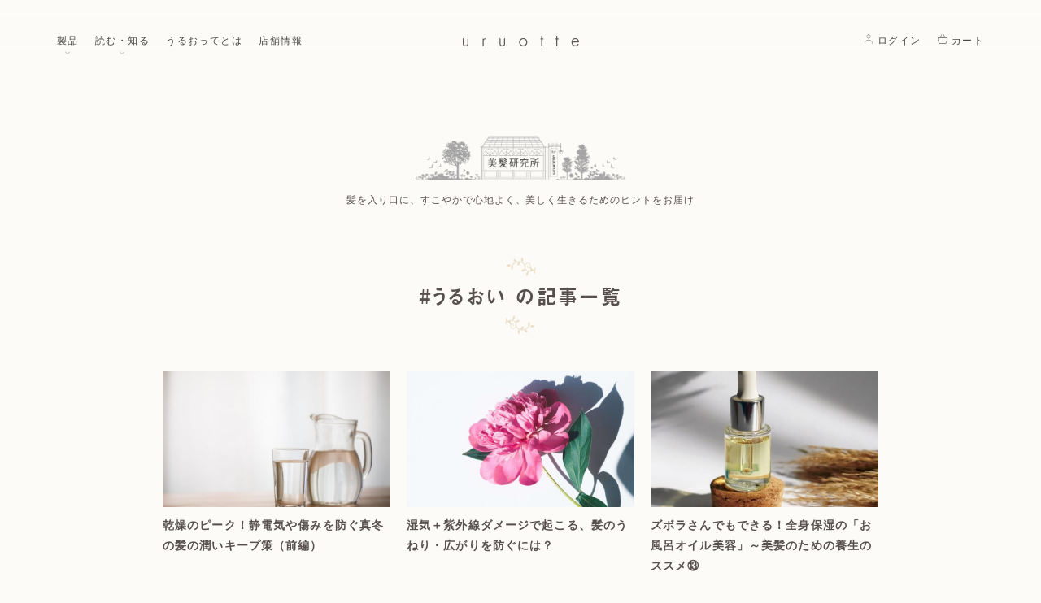

--- FILE ---
content_type: text/html; charset=UTF-8
request_url: https://uruotte.com/tag/%E3%81%86%E3%82%8B%E3%81%8A%E3%81%84/
body_size: 12181
content:
<!DOCTYPE html>
<html lang="ja" prefix="og: http://ogp.me/ns#">
<head>
	<meta charset="utf-8">
	<meta http-equiv="X-UA-Compatible" content="IE=edge">
	<meta name="viewport" content="width=device-width, initial-scale=1">
	<meta name="format-detection" content="telephone=no">
	<title>うるおい の記事一覧 | 美髪研究所 | ナチュラル＆シンプルヘアケア uruotte （うるおって）</title>

	<link rel="stylesheet" href="https://uruotte.com/wp-content/themes/uruotte01/css/style.css?2" media="all">
	<link rel="shortcut icon" href="https://uruotte.com/wp-content/themes/uruotte01/images/common/favicon.ico">
		<!-- Google Tag Manager -->
	<script type="f226b8faecfdfe8272c62193-text/javascript">(function(w,d,s,l,i){w[l]=w[l]||[];w[l].push({'gtm.start':
          new Date().getTime(),event:'gtm.js'});var f=d.getElementsByTagName(s)[0],
        j=d.createElement(s),dl=l!='dataLayer'?'&l='+l:'';j.async=true;j.src=
        'https://www.googletagmanager.com/gtm.js?id='+i+dl;f.parentNode.insertBefore(j,f);
      })(window,document,'script','dataLayer','GTM-57VQ6D');</script>
	<!-- End Google Tag Manager -->

<meta name='robots' content='index, follow, max-image-preview:large, max-snippet:-1, max-video-preview:-1' />
	<style>img:is([sizes="auto" i], [sizes^="auto," i]) { contain-intrinsic-size: 3000px 1500px }</style>
	
	<!-- This site is optimized with the Yoast SEO plugin v26.4 - https://yoast.com/wordpress/plugins/seo/ -->
	<link rel="canonical" href="https://uruotte.com/tag/うるおい/" />
	<meta property="og:locale" content="ja_JP" />
	<meta property="og:type" content="article" />
	<meta property="og:title" content="うるおい の記事一覧 | 美髪研究所 | ナチュラル＆シンプルヘアケア uruotte （うるおって）" />
	<meta property="og:url" content="https://uruotte.com/tag/うるおい/" />
	<meta property="og:site_name" content="ナチュラル＆シンプルヘアケア uruotte （うるおって）" />
	<meta property="og:image" content="https://uruotte.com/wp-content/uploads/2020/11/ogimage_bihatsu.png" />
	<meta property="og:image:width" content="1200" />
	<meta property="og:image:height" content="630" />
	<meta property="og:image:type" content="image/png" />
	<meta name="twitter:card" content="summary_large_image" />
	<meta name="twitter:image" content="https://uruotte.com/wp-content/uploads/2020/11/ogimage_bihatsu.png" />
	<meta name="twitter:site" content="@uruotte" />
	<script type="application/ld+json" class="yoast-schema-graph">{"@context":"https://schema.org","@graph":[{"@type":"CollectionPage","@id":"https://uruotte.com/tag/%e3%81%86%e3%82%8b%e3%81%8a%e3%81%84/","url":"https://uruotte.com/tag/%e3%81%86%e3%82%8b%e3%81%8a%e3%81%84/","name":"うるおい の記事一覧 | 美髪研究所 | ナチュラル＆シンプルヘアケア uruotte （うるおって）","isPartOf":{"@id":"https://uruotte.com/#website"},"primaryImageOfPage":{"@id":"https://uruotte.com/tag/%e3%81%86%e3%82%8b%e3%81%8a%e3%81%84/#primaryimage"},"image":{"@id":"https://uruotte.com/tag/%e3%81%86%e3%82%8b%e3%81%8a%e3%81%84/#primaryimage"},"thumbnailUrl":"https://uruotte.com/wp-content/uploads/2021/12/Fotolia_143179685_Subscription_Monthly_M-e1640534013750.jpg","breadcrumb":{"@id":"https://uruotte.com/tag/%e3%81%86%e3%82%8b%e3%81%8a%e3%81%84/#breadcrumb"},"inLanguage":"ja"},{"@type":"ImageObject","inLanguage":"ja","@id":"https://uruotte.com/tag/%e3%81%86%e3%82%8b%e3%81%8a%e3%81%84/#primaryimage","url":"https://uruotte.com/wp-content/uploads/2021/12/Fotolia_143179685_Subscription_Monthly_M-e1640534013750.jpg","contentUrl":"https://uruotte.com/wp-content/uploads/2021/12/Fotolia_143179685_Subscription_Monthly_M-e1640534013750.jpg","width":1200,"height":901},{"@type":"BreadcrumbList","@id":"https://uruotte.com/tag/%e3%81%86%e3%82%8b%e3%81%8a%e3%81%84/#breadcrumb","itemListElement":[{"@type":"ListItem","position":1,"name":"ホーム","item":"https://uruotte.com/"},{"@type":"ListItem","position":2,"name":"うるおい"}]},{"@type":"WebSite","@id":"https://uruotte.com/#website","url":"https://uruotte.com/","name":"ナチュラル＆シンプルヘアケア uruotte （うるおって）","description":"","potentialAction":[{"@type":"SearchAction","target":{"@type":"EntryPoint","urlTemplate":"https://uruotte.com/?s={search_term_string}"},"query-input":{"@type":"PropertyValueSpecification","valueRequired":true,"valueName":"search_term_string"}}],"inLanguage":"ja"}]}</script>
	<!-- / Yoast SEO plugin. -->


<link rel="alternate" type="application/rss+xml" title="ナチュラル＆シンプルヘアケア uruotte （うるおって） &raquo; うるおい タグのフィード" href="https://uruotte.com/tag/%e3%81%86%e3%82%8b%e3%81%8a%e3%81%84/feed/" />
<script type="f226b8faecfdfe8272c62193-text/javascript">
/* <![CDATA[ */
window._wpemojiSettings = {"baseUrl":"https:\/\/s.w.org\/images\/core\/emoji\/16.0.1\/72x72\/","ext":".png","svgUrl":"https:\/\/s.w.org\/images\/core\/emoji\/16.0.1\/svg\/","svgExt":".svg","source":{"concatemoji":"https:\/\/uruotte.com\/wp-includes\/js\/wp-emoji-release.min.js"}};
/*! This file is auto-generated */
!function(s,n){var o,i,e;function c(e){try{var t={supportTests:e,timestamp:(new Date).valueOf()};sessionStorage.setItem(o,JSON.stringify(t))}catch(e){}}function p(e,t,n){e.clearRect(0,0,e.canvas.width,e.canvas.height),e.fillText(t,0,0);var t=new Uint32Array(e.getImageData(0,0,e.canvas.width,e.canvas.height).data),a=(e.clearRect(0,0,e.canvas.width,e.canvas.height),e.fillText(n,0,0),new Uint32Array(e.getImageData(0,0,e.canvas.width,e.canvas.height).data));return t.every(function(e,t){return e===a[t]})}function u(e,t){e.clearRect(0,0,e.canvas.width,e.canvas.height),e.fillText(t,0,0);for(var n=e.getImageData(16,16,1,1),a=0;a<n.data.length;a++)if(0!==n.data[a])return!1;return!0}function f(e,t,n,a){switch(t){case"flag":return n(e,"\ud83c\udff3\ufe0f\u200d\u26a7\ufe0f","\ud83c\udff3\ufe0f\u200b\u26a7\ufe0f")?!1:!n(e,"\ud83c\udde8\ud83c\uddf6","\ud83c\udde8\u200b\ud83c\uddf6")&&!n(e,"\ud83c\udff4\udb40\udc67\udb40\udc62\udb40\udc65\udb40\udc6e\udb40\udc67\udb40\udc7f","\ud83c\udff4\u200b\udb40\udc67\u200b\udb40\udc62\u200b\udb40\udc65\u200b\udb40\udc6e\u200b\udb40\udc67\u200b\udb40\udc7f");case"emoji":return!a(e,"\ud83e\udedf")}return!1}function g(e,t,n,a){var r="undefined"!=typeof WorkerGlobalScope&&self instanceof WorkerGlobalScope?new OffscreenCanvas(300,150):s.createElement("canvas"),o=r.getContext("2d",{willReadFrequently:!0}),i=(o.textBaseline="top",o.font="600 32px Arial",{});return e.forEach(function(e){i[e]=t(o,e,n,a)}),i}function t(e){var t=s.createElement("script");t.src=e,t.defer=!0,s.head.appendChild(t)}"undefined"!=typeof Promise&&(o="wpEmojiSettingsSupports",i=["flag","emoji"],n.supports={everything:!0,everythingExceptFlag:!0},e=new Promise(function(e){s.addEventListener("DOMContentLoaded",e,{once:!0})}),new Promise(function(t){var n=function(){try{var e=JSON.parse(sessionStorage.getItem(o));if("object"==typeof e&&"number"==typeof e.timestamp&&(new Date).valueOf()<e.timestamp+604800&&"object"==typeof e.supportTests)return e.supportTests}catch(e){}return null}();if(!n){if("undefined"!=typeof Worker&&"undefined"!=typeof OffscreenCanvas&&"undefined"!=typeof URL&&URL.createObjectURL&&"undefined"!=typeof Blob)try{var e="postMessage("+g.toString()+"("+[JSON.stringify(i),f.toString(),p.toString(),u.toString()].join(",")+"));",a=new Blob([e],{type:"text/javascript"}),r=new Worker(URL.createObjectURL(a),{name:"wpTestEmojiSupports"});return void(r.onmessage=function(e){c(n=e.data),r.terminate(),t(n)})}catch(e){}c(n=g(i,f,p,u))}t(n)}).then(function(e){for(var t in e)n.supports[t]=e[t],n.supports.everything=n.supports.everything&&n.supports[t],"flag"!==t&&(n.supports.everythingExceptFlag=n.supports.everythingExceptFlag&&n.supports[t]);n.supports.everythingExceptFlag=n.supports.everythingExceptFlag&&!n.supports.flag,n.DOMReady=!1,n.readyCallback=function(){n.DOMReady=!0}}).then(function(){return e}).then(function(){var e;n.supports.everything||(n.readyCallback(),(e=n.source||{}).concatemoji?t(e.concatemoji):e.wpemoji&&e.twemoji&&(t(e.twemoji),t(e.wpemoji)))}))}((window,document),window._wpemojiSettings);
/* ]]> */
</script>
<style id='wp-emoji-styles-inline-css' type='text/css'>

	img.wp-smiley, img.emoji {
		display: inline !important;
		border: none !important;
		box-shadow: none !important;
		height: 1em !important;
		width: 1em !important;
		margin: 0 0.07em !important;
		vertical-align: -0.1em !important;
		background: none !important;
		padding: 0 !important;
	}
</style>
<link rel='stylesheet' id='wp-block-library-css' href='https://uruotte.com/wp-includes/css/dist/block-library/style.min.css' type='text/css' media='all' />
<style id='classic-theme-styles-inline-css' type='text/css'>
/*! This file is auto-generated */
.wp-block-button__link{color:#fff;background-color:#32373c;border-radius:9999px;box-shadow:none;text-decoration:none;padding:calc(.667em + 2px) calc(1.333em + 2px);font-size:1.125em}.wp-block-file__button{background:#32373c;color:#fff;text-decoration:none}
</style>
<style id='global-styles-inline-css' type='text/css'>
:root{--wp--preset--aspect-ratio--square: 1;--wp--preset--aspect-ratio--4-3: 4/3;--wp--preset--aspect-ratio--3-4: 3/4;--wp--preset--aspect-ratio--3-2: 3/2;--wp--preset--aspect-ratio--2-3: 2/3;--wp--preset--aspect-ratio--16-9: 16/9;--wp--preset--aspect-ratio--9-16: 9/16;--wp--preset--color--black: #000000;--wp--preset--color--cyan-bluish-gray: #abb8c3;--wp--preset--color--white: #ffffff;--wp--preset--color--pale-pink: #f78da7;--wp--preset--color--vivid-red: #cf2e2e;--wp--preset--color--luminous-vivid-orange: #ff6900;--wp--preset--color--luminous-vivid-amber: #fcb900;--wp--preset--color--light-green-cyan: #7bdcb5;--wp--preset--color--vivid-green-cyan: #00d084;--wp--preset--color--pale-cyan-blue: #8ed1fc;--wp--preset--color--vivid-cyan-blue: #0693e3;--wp--preset--color--vivid-purple: #9b51e0;--wp--preset--gradient--vivid-cyan-blue-to-vivid-purple: linear-gradient(135deg,rgba(6,147,227,1) 0%,rgb(155,81,224) 100%);--wp--preset--gradient--light-green-cyan-to-vivid-green-cyan: linear-gradient(135deg,rgb(122,220,180) 0%,rgb(0,208,130) 100%);--wp--preset--gradient--luminous-vivid-amber-to-luminous-vivid-orange: linear-gradient(135deg,rgba(252,185,0,1) 0%,rgba(255,105,0,1) 100%);--wp--preset--gradient--luminous-vivid-orange-to-vivid-red: linear-gradient(135deg,rgba(255,105,0,1) 0%,rgb(207,46,46) 100%);--wp--preset--gradient--very-light-gray-to-cyan-bluish-gray: linear-gradient(135deg,rgb(238,238,238) 0%,rgb(169,184,195) 100%);--wp--preset--gradient--cool-to-warm-spectrum: linear-gradient(135deg,rgb(74,234,220) 0%,rgb(151,120,209) 20%,rgb(207,42,186) 40%,rgb(238,44,130) 60%,rgb(251,105,98) 80%,rgb(254,248,76) 100%);--wp--preset--gradient--blush-light-purple: linear-gradient(135deg,rgb(255,206,236) 0%,rgb(152,150,240) 100%);--wp--preset--gradient--blush-bordeaux: linear-gradient(135deg,rgb(254,205,165) 0%,rgb(254,45,45) 50%,rgb(107,0,62) 100%);--wp--preset--gradient--luminous-dusk: linear-gradient(135deg,rgb(255,203,112) 0%,rgb(199,81,192) 50%,rgb(65,88,208) 100%);--wp--preset--gradient--pale-ocean: linear-gradient(135deg,rgb(255,245,203) 0%,rgb(182,227,212) 50%,rgb(51,167,181) 100%);--wp--preset--gradient--electric-grass: linear-gradient(135deg,rgb(202,248,128) 0%,rgb(113,206,126) 100%);--wp--preset--gradient--midnight: linear-gradient(135deg,rgb(2,3,129) 0%,rgb(40,116,252) 100%);--wp--preset--font-size--small: 13px;--wp--preset--font-size--medium: 20px;--wp--preset--font-size--large: 36px;--wp--preset--font-size--x-large: 42px;--wp--preset--spacing--20: 0.44rem;--wp--preset--spacing--30: 0.67rem;--wp--preset--spacing--40: 1rem;--wp--preset--spacing--50: 1.5rem;--wp--preset--spacing--60: 2.25rem;--wp--preset--spacing--70: 3.38rem;--wp--preset--spacing--80: 5.06rem;--wp--preset--shadow--natural: 6px 6px 9px rgba(0, 0, 0, 0.2);--wp--preset--shadow--deep: 12px 12px 50px rgba(0, 0, 0, 0.4);--wp--preset--shadow--sharp: 6px 6px 0px rgba(0, 0, 0, 0.2);--wp--preset--shadow--outlined: 6px 6px 0px -3px rgba(255, 255, 255, 1), 6px 6px rgba(0, 0, 0, 1);--wp--preset--shadow--crisp: 6px 6px 0px rgba(0, 0, 0, 1);}:where(.is-layout-flex){gap: 0.5em;}:where(.is-layout-grid){gap: 0.5em;}body .is-layout-flex{display: flex;}.is-layout-flex{flex-wrap: wrap;align-items: center;}.is-layout-flex > :is(*, div){margin: 0;}body .is-layout-grid{display: grid;}.is-layout-grid > :is(*, div){margin: 0;}:where(.wp-block-columns.is-layout-flex){gap: 2em;}:where(.wp-block-columns.is-layout-grid){gap: 2em;}:where(.wp-block-post-template.is-layout-flex){gap: 1.25em;}:where(.wp-block-post-template.is-layout-grid){gap: 1.25em;}.has-black-color{color: var(--wp--preset--color--black) !important;}.has-cyan-bluish-gray-color{color: var(--wp--preset--color--cyan-bluish-gray) !important;}.has-white-color{color: var(--wp--preset--color--white) !important;}.has-pale-pink-color{color: var(--wp--preset--color--pale-pink) !important;}.has-vivid-red-color{color: var(--wp--preset--color--vivid-red) !important;}.has-luminous-vivid-orange-color{color: var(--wp--preset--color--luminous-vivid-orange) !important;}.has-luminous-vivid-amber-color{color: var(--wp--preset--color--luminous-vivid-amber) !important;}.has-light-green-cyan-color{color: var(--wp--preset--color--light-green-cyan) !important;}.has-vivid-green-cyan-color{color: var(--wp--preset--color--vivid-green-cyan) !important;}.has-pale-cyan-blue-color{color: var(--wp--preset--color--pale-cyan-blue) !important;}.has-vivid-cyan-blue-color{color: var(--wp--preset--color--vivid-cyan-blue) !important;}.has-vivid-purple-color{color: var(--wp--preset--color--vivid-purple) !important;}.has-black-background-color{background-color: var(--wp--preset--color--black) !important;}.has-cyan-bluish-gray-background-color{background-color: var(--wp--preset--color--cyan-bluish-gray) !important;}.has-white-background-color{background-color: var(--wp--preset--color--white) !important;}.has-pale-pink-background-color{background-color: var(--wp--preset--color--pale-pink) !important;}.has-vivid-red-background-color{background-color: var(--wp--preset--color--vivid-red) !important;}.has-luminous-vivid-orange-background-color{background-color: var(--wp--preset--color--luminous-vivid-orange) !important;}.has-luminous-vivid-amber-background-color{background-color: var(--wp--preset--color--luminous-vivid-amber) !important;}.has-light-green-cyan-background-color{background-color: var(--wp--preset--color--light-green-cyan) !important;}.has-vivid-green-cyan-background-color{background-color: var(--wp--preset--color--vivid-green-cyan) !important;}.has-pale-cyan-blue-background-color{background-color: var(--wp--preset--color--pale-cyan-blue) !important;}.has-vivid-cyan-blue-background-color{background-color: var(--wp--preset--color--vivid-cyan-blue) !important;}.has-vivid-purple-background-color{background-color: var(--wp--preset--color--vivid-purple) !important;}.has-black-border-color{border-color: var(--wp--preset--color--black) !important;}.has-cyan-bluish-gray-border-color{border-color: var(--wp--preset--color--cyan-bluish-gray) !important;}.has-white-border-color{border-color: var(--wp--preset--color--white) !important;}.has-pale-pink-border-color{border-color: var(--wp--preset--color--pale-pink) !important;}.has-vivid-red-border-color{border-color: var(--wp--preset--color--vivid-red) !important;}.has-luminous-vivid-orange-border-color{border-color: var(--wp--preset--color--luminous-vivid-orange) !important;}.has-luminous-vivid-amber-border-color{border-color: var(--wp--preset--color--luminous-vivid-amber) !important;}.has-light-green-cyan-border-color{border-color: var(--wp--preset--color--light-green-cyan) !important;}.has-vivid-green-cyan-border-color{border-color: var(--wp--preset--color--vivid-green-cyan) !important;}.has-pale-cyan-blue-border-color{border-color: var(--wp--preset--color--pale-cyan-blue) !important;}.has-vivid-cyan-blue-border-color{border-color: var(--wp--preset--color--vivid-cyan-blue) !important;}.has-vivid-purple-border-color{border-color: var(--wp--preset--color--vivid-purple) !important;}.has-vivid-cyan-blue-to-vivid-purple-gradient-background{background: var(--wp--preset--gradient--vivid-cyan-blue-to-vivid-purple) !important;}.has-light-green-cyan-to-vivid-green-cyan-gradient-background{background: var(--wp--preset--gradient--light-green-cyan-to-vivid-green-cyan) !important;}.has-luminous-vivid-amber-to-luminous-vivid-orange-gradient-background{background: var(--wp--preset--gradient--luminous-vivid-amber-to-luminous-vivid-orange) !important;}.has-luminous-vivid-orange-to-vivid-red-gradient-background{background: var(--wp--preset--gradient--luminous-vivid-orange-to-vivid-red) !important;}.has-very-light-gray-to-cyan-bluish-gray-gradient-background{background: var(--wp--preset--gradient--very-light-gray-to-cyan-bluish-gray) !important;}.has-cool-to-warm-spectrum-gradient-background{background: var(--wp--preset--gradient--cool-to-warm-spectrum) !important;}.has-blush-light-purple-gradient-background{background: var(--wp--preset--gradient--blush-light-purple) !important;}.has-blush-bordeaux-gradient-background{background: var(--wp--preset--gradient--blush-bordeaux) !important;}.has-luminous-dusk-gradient-background{background: var(--wp--preset--gradient--luminous-dusk) !important;}.has-pale-ocean-gradient-background{background: var(--wp--preset--gradient--pale-ocean) !important;}.has-electric-grass-gradient-background{background: var(--wp--preset--gradient--electric-grass) !important;}.has-midnight-gradient-background{background: var(--wp--preset--gradient--midnight) !important;}.has-small-font-size{font-size: var(--wp--preset--font-size--small) !important;}.has-medium-font-size{font-size: var(--wp--preset--font-size--medium) !important;}.has-large-font-size{font-size: var(--wp--preset--font-size--large) !important;}.has-x-large-font-size{font-size: var(--wp--preset--font-size--x-large) !important;}
:where(.wp-block-post-template.is-layout-flex){gap: 1.25em;}:where(.wp-block-post-template.is-layout-grid){gap: 1.25em;}
:where(.wp-block-columns.is-layout-flex){gap: 2em;}:where(.wp-block-columns.is-layout-grid){gap: 2em;}
:root :where(.wp-block-pullquote){font-size: 1.5em;line-height: 1.6;}
</style>
<script type="f226b8faecfdfe8272c62193-text/javascript" src="https://ajax.googleapis.com/ajax/libs/jquery/3.1.1/jquery.min.js" id="jquery-js"></script>
<link rel="https://api.w.org/" href="https://uruotte.com/wp-json/" /><link rel="alternate" title="JSON" type="application/json" href="https://uruotte.com/wp-json/wp/v2/tags/176" /><link rel="EditURI" type="application/rsd+xml" title="RSD" href="https://uruotte.com/xmlrpc.php?rsd" />
<meta name="generator" content="WordPress 6.8.3" />
	<script type="f226b8faecfdfe8272c62193-text/javascript">(function(d) { var config = {kitId: 'ngf8bgp', scriptTimeout: 3000, async: true}, h=d.documentElement,t=setTimeout(function(){h.className=h.className.replace(/\bwf-loading\b/g,"")+" wf-inactive";},config.scriptTimeout),tk=d.createElement("script"),f=false,s=d.getElementsByTagName("script")[0],a;h.className+=" wf-loading";tk.src='https://use.typekit.net/'+config.kitId+'.js';tk.async=true;tk.onload=tk.onreadystatechange=function(){a=this.readyState;if(f||a&&a!="complete"&&a!="loaded")return;f=true;clearTimeout(t);try{Typekit.load(config)}catch(e){}};s.parentNode.insertBefore(tk,s)})(document);</script>
	<script type="f226b8faecfdfe8272c62193-text/javascript">window.jQuery || document.write('<script src="https://uruotte.com/wp-content/themes/uruotte01/js/lib/jquery-3.1.1.min.js"><\/script>')</script>
	<script src="https://uruotte.com/wp-content/themes/uruotte01/js/view/common.js" type="f226b8faecfdfe8272c62193-text/javascript"></script>
		<noscript><style>.noscript {display: block}</style></noscript>
</head>
<body class="page-under page-archive pageID-47848">
<!-- Google Tag Manager (noscript) -->
<noscript><iframe src="https://www.googletagmanager.com/ns.html?id=GTM-57VQ6D" height="0" width="0" style="display:none;visibility:hidden"></iframe></noscript>
<!-- End Google Tag Manager (noscript) --><a id="pagetop"></a>
<p class="noscript">このサイトはJavaScriptがオンになっていないと正常に表示されません</p>
<span class="openLoader"><span class="loader is-active"></span></span>


<main id="main">
<div class="header" id="header">
	<p class="siteLogo"><a href="https://uruotte.com/">
		<svg width="440" height="40" viewBox="0 0 440 40" fill="none" xmlns="http://www.w3.org/2000/svg"><title>ナチュラル＆シンプルヘアケア uruotte （うるおって）</title><path d="M10.9041 39.9999C14.3369 39.9999 17.5677 38.5858 19.385 36.3636C21.0005 34.3434 21.6062 32.3232 21.6062 28.0808V12.3232C21.6062 10.909 21.4043 9.4949 19.7889 9.4949C17.9715 9.4949 17.7696 10.909 17.7696 12.3232V27.0707C17.7696 30.101 17.5677 31.9191 16.9619 33.1313C15.9523 34.9494 13.5291 36.3636 10.9041 36.3636C8.27903 36.3636 5.65397 35.1515 4.84626 33.1313C4.24048 31.7171 4.03855 30.101 4.03855 27.0707V12.3232C4.03855 10.909 3.83662 9.4949 2.01927 9.4949C0.201928 9.4949 0 10.909 0 12.3232V28.0808C0 32.3232 0.605782 34.3434 2.2212 36.3636C4.24048 38.5858 7.47132 39.9999 10.9041 39.9999Z" fill="#5F5A57"/><path d="M78.9536 12.7272C78.9536 11.5151 78.5498 10.303 77.1363 10.303C75.319 10.303 75.117 11.7171 75.117 13.1313V37.1717C75.117 38.5858 75.319 39.9999 77.1363 39.9999C78.9537 39.9999 78.9536 38.5858 78.9536 37.1717V24.0404C78.9536 18.3838 79.1556 16.7676 80.3671 15.3535C81.3768 13.9393 82.9922 13.1313 84.4057 13.1313H85.0115C85.8192 13.3333 85.8192 13.3333 86.0211 13.3333C86.8288 13.3333 87.6365 12.5252 87.6365 11.7171C87.6365 11.1111 87.4346 9.4949 85.0115 9.4949C82.3864 9.69692 80.3671 10.505 78.9536 12.7272Z" fill="#5F5A57"/><path d="M149.628 39.9999C153.061 39.9999 156.292 38.5858 158.109 36.3636C159.725 34.3434 160.33 32.3232 160.33 28.0808V12.3232C160.33 10.909 160.128 9.4949 158.513 9.4949C156.696 9.4949 156.494 10.909 156.494 12.3232V27.0707C156.494 30.101 156.292 31.9191 155.686 33.1313C154.676 34.9494 152.253 36.3636 149.628 36.3636C147.003 36.3636 144.378 35.1515 143.57 33.1313C142.965 31.7171 142.763 30.101 142.763 27.0707V12.3232C142.763 10.909 142.561 9.4949 140.743 9.4949C138.926 9.4949 138.926 10.909 138.926 12.3232V28.0808C138.926 32.3232 139.532 34.3434 141.147 36.3636C142.965 38.5858 146.196 39.9999 149.628 39.9999Z" fill="#5F5A57"/><path d="M228.784 39.9999C237.467 39.9999 244.332 33.1312 244.332 24.4443C244.332 15.7575 237.467 8.88879 228.784 8.88879C220.303 8.88879 213.235 15.7575 213.235 24.2423C213.235 32.9292 220.101 39.9999 228.784 39.9999ZM228.582 12.5252C235.246 12.5252 240.294 17.5757 240.294 24.4443C240.294 31.111 235.246 36.3635 228.582 36.3635C222.322 36.3635 217.072 31.111 217.072 24.6464C217.274 17.7777 222.12 12.5252 228.582 12.5252Z" fill="#5F5A57"/><path d="M298.651 0C296.833 0 296.833 1.41414 296.833 2.82828V10.303H296.43C295.016 10.303 293.603 10.5051 293.603 12.1212C293.603 13.7374 295.016 13.9394 296.43 13.9394H296.833V37.1717C296.833 38.5859 297.035 40 298.651 40C300.468 40 300.67 38.5859 300.67 37.1717V13.9394H302.891C304.305 13.9394 305.718 13.7374 305.718 12.1212C305.718 10.5051 304.305 10.303 302.891 10.303H300.67V2.82828C300.468 1.41414 300.266 0 298.651 0Z" fill="#5F5A57"/><path d="M355.796 0C353.979 0 353.979 1.41414 353.979 2.82828V10.303H353.575C352.162 10.303 350.748 10.5051 350.748 12.1212C350.748 13.7374 352.162 13.9394 353.575 13.9394H353.979V37.1717C353.979 38.5859 354.181 40 355.796 40C357.614 40 357.815 38.5859 357.815 37.1717V13.9394H360.037C361.45 13.9394 362.864 13.7374 362.864 12.1212C362.864 10.5051 361.45 10.303 360.037 10.303H357.815V2.82828C357.815 1.41414 357.614 0 355.796 0Z" fill="#5F5A57"/><path d="M411.326 24.4443C411.326 33.3332 417.384 39.9999 425.865 39.9999C430.106 39.9999 434.144 38.1817 436.769 35.1514C437.779 34.1413 438.385 32.9292 438.385 32.1211C438.385 31.111 437.577 30.3029 436.567 30.3029C435.961 30.3029 435.356 30.707 434.952 31.111C433.538 33.1312 433.538 33.1312 432.933 33.7373C430.913 35.3534 428.49 36.3635 426.067 36.3635C422.23 36.3635 418.798 34.1413 416.98 30.909C415.971 29.2928 415.567 27.6767 415.567 25.2524H437.173C438.99 25.2524 440 24.8484 440 23.0302C440 21.414 439.394 18.7878 438.385 16.9696C435.961 11.9191 431.317 8.88879 425.865 8.88879C417.586 8.88879 411.326 15.5555 411.326 24.4443ZM425.865 12.5252C430.711 12.5252 434.548 16.1615 435.76 21.6161H415.769C416.778 16.1615 420.817 12.5252 425.865 12.5252Z" fill="#5F5A57"/></svg>
	</a></p>
	<nav id="gNav">
		<ul>
			<li><span class="js-menuTrigger" data-js-nav="product">製品<svg width="12" height="12" viewBox="0 0 12 12" fill="none" xmlns="http://www.w3.org/2000/svg"><path d="M3.6001 5.19995L6.0001 7.59995L8.4001 5.19995" stroke="#A39F9C" stroke-width="0.8" stroke-linecap="square"/></svg></span></li>
			<li><span class="js-menuTrigger" data-js-nav="media">読む・知る<svg width="12" height="12" viewBox="0 0 12 12" fill="none" xmlns="http://www.w3.org/2000/svg"><path d="M3.6001 5.19995L6.0001 7.59995L8.4001 5.19995" stroke="#A39F9C" stroke-width="0.8" stroke-linecap="square"/></svg></span></li>
			<li><a href="https://uruotte.com/about/">うるおってとは</a></li>
			<li><a href="https://uruotte.com/shop/">店舗情報</a></li>
		</ul>
	</nav>
	<p class="navTriggerWrap"><button class="navTrigger" type="button"><u class="screen-reader-text">menuButton</u></button></p>
	<ul class="membersMenu">
		<!--li><a href="https://shop.uruotte.com/so/account/"-->
		<li><a href="https://uruotte.com/c/mypage"><svg width="16" height="18" viewBox="0 0 16 18" fill="none" xmlns="http://www.w3.org/2000/svg"><path d="M1.3334 17V16.1577C1.3334 13.3672 3.95101 11.1053 6.74151 11.1053H9.22104C12.0115 11.1053 14.6667 13.3672 14.6667 16.1577V17M8.00007 1C6.13974 1 4.63165 2.50809 4.63165 4.36842C4.63165 6.22875 6.13974 7.73684 8.00007 7.73684C9.8604 7.73684 11.3685 6.22875 11.3685 4.36842C11.3685 2.50809 9.8604 1 8.00007 1Z" stroke="#5F5A57" stroke-width="0.8" stroke-linecap="round"/></svg><span>ログイン</span></a></li>
		<!--li><a href="https://shop.uruotte.com/so/"-->
		<li><a href="https://uruotte.com/c/mypage"><svg width="16" height="16" viewBox="0 0 16 16" fill="none" xmlns="http://www.w3.org/2000/svg"><path d="M2.61223 15.3578L2.97 15.1789L2.97 15.1789L2.61223 15.3578ZM13.3878 15.3578L13.7455 15.5367L13.7455 15.5367L13.3878 15.3578ZM3.38559 5.66898C3.27641 5.86103 3.34359 6.10522 3.53564 6.2144C3.72769 6.32358 3.97188 6.2564 4.08106 6.06435L3.38559 5.66898ZM6.84774 1.19769C6.95691 1.00564 6.88974 0.761443 6.69769 0.652264C6.50564 0.543085 6.26144 0.610265 6.15226 0.802314L6.84774 1.19769ZM9.84774 0.802315C9.73856 0.610265 9.49436 0.543085 9.30231 0.652264C9.11027 0.761442 9.04309 1.00564 9.15226 1.19769L9.84774 0.802315ZM11.9189 6.06435C12.0281 6.2564 12.2723 6.32358 12.4643 6.2144C12.6564 6.10522 12.7236 5.86103 12.6144 5.66898L11.9189 6.06435ZM0.750067 6.26667H15.2499V5.46667H0.750067V6.26667ZM15.0667 6.08341V6.55142H15.8667V6.08341H15.0667ZM13.2116 15.0667H2.78836V15.8667H13.2116V15.0667ZM0.933325 6.55142V6.08341H0.133325V6.55142H0.933325ZM2.97 15.1789C1.63063 12.5002 0.933325 9.54636 0.933325 6.55142H0.133325C0.133325 9.67056 0.859541 12.7469 2.25446 15.5367L2.97 15.1789ZM2.78836 15.0667C2.86528 15.0667 2.9356 15.1101 2.97 15.1789L2.25446 15.5367C2.35557 15.7389 2.56227 15.8667 2.78836 15.8667V15.0667ZM13.03 15.1789C13.0644 15.1101 13.1347 15.0667 13.2116 15.0667V15.8667C13.4377 15.8667 13.6444 15.7389 13.7455 15.5367L13.03 15.1789ZM15.0667 6.55142C15.0667 9.54636 14.3694 12.5002 13.03 15.1789L13.7455 15.5367C15.1404 12.7469 15.8667 9.67056 15.8667 6.55142H15.0667ZM15.2499 6.26667C15.1487 6.26667 15.0667 6.18462 15.0667 6.08341H15.8667C15.8667 5.74279 15.5905 5.46667 15.2499 5.46667V6.26667ZM0.750067 5.46667C0.40945 5.46667 0.133325 5.74279 0.133325 6.08341H0.933325C0.933325 6.18462 0.851278 6.26667 0.750067 6.26667V5.46667ZM4.08106 6.06435L6.84774 1.19769L6.15226 0.802314L3.38559 5.66898L4.08106 6.06435ZM9.15226 1.19769L11.9189 6.06435L12.6144 5.66898L9.84774 0.802315L9.15226 1.19769Z" fill="#5F5A57"/></svg><span>カート</span></a></li>
	</ul>
	<nav class="pcMenu" data-js-nav="product">
		<ul>
			<li><a href="https://uruotte.com/product-category/natural-shampoo/">シャンプー</a></li>
			<li><a href="https://uruotte.com/product-category/scalp-essence/">スカルプエッセンス</a></li>
			<li><a href="https://uruotte.com/product-category/treatment/">トリートメント</a></li>
			<li><a href="https://uruotte.com/product-category/retouch-hair-mascara/">リタッチヘアマスカラ</a></li>
			<li><a href="https://uruotte.com/product-category/other/">その他</a></li>
		</ul>
		<ul>
			<li><a href="https://uruotte.com/product/">製品一覧<img src="https://uruotte.com/wp-content/themes/uruotte01/images/common/arrow-right.svg" alt=""></a></li>
			<li><a href="https://uruotte.com/feature/recommendset/">タイプ別おすすめセット<img src="https://uruotte.com/wp-content/themes/uruotte01/images/common/arrow-right.svg" alt=""></a></li>
			<li><a href="https://uruotte.com/review/">レビュー一覧<img src="https://uruotte.com/wp-content/themes/uruotte01/images/common/arrow-right.svg" alt=""></a></li>
		</ul>
	</nav>

	<nav class="pcMenu" data-js-nav="media">
		<dl>
			<dt>Journal</dt>
			<dd>
				<a href="https://uruotte.com/labo/">
					<strong>美髪研究所</strong><br>
					<span>すべての人がすこやかで心地よく、美しく生きるためのヒントをお届け。</span>
				</a>
			</dd>
		</dl>
	</nav>
</div>


<nav class="spMenu">
	<div class="inner">
		<ul class="spMenuLinkMainList">
			<li><a href="https://uruotte.com/product/">
					<small>Products</small>
					<strong>製品一覧</strong>
					<svg width="15" height="16" viewBox="0 0 15 16" fill="none" xmlns="http://www.w3.org/2000/svg"><path d="M5 14.5L12 8L5 1.5" stroke="#A39F9C" stroke-linecap="round" stroke-linejoin="round"/></svg>
				</a></li>
			<li><a href="https://uruotte.com/about/">
					<small>About us</small>
					<strong>うるおってとは</strong>
					<svg width="15" height="16" viewBox="0 0 15 16" fill="none" xmlns="http://www.w3.org/2000/svg"><path d="M5 14.5L12 8L5 1.5" stroke="#A39F9C" stroke-linecap="round" stroke-linejoin="round"/></svg>
				</a></li>
			<li><a href="https://uruotte.com/labo/">
					<small>Journal</small>
					<strong>美髪研究所</strong>
					<span>すべての人がすこやかで心地よく、美しく生きるためのヒントをお届け。</span>
					<svg width="15" height="16" viewBox="0 0 15 16" fill="none" xmlns="http://www.w3.org/2000/svg"><path d="M5 14.5L12 8L5 1.5" stroke="#A39F9C" stroke-linecap="round" stroke-linejoin="round"/></svg>
				</a></li>
			<li><a href="https://uruotte.com/shop/">
					<small>Shop info</small>
					<strong>店舗情報</strong>
					<span>uruotteの販売店舗はこちら</span>
					<svg width="15" height="16" viewBox="0 0 15 16" fill="none" xmlns="http://www.w3.org/2000/svg"><path d="M5 14.5L12 8L5 1.5" stroke="#A39F9C" stroke-linecap="round" stroke-linejoin="round"/></svg>
				</a></li>
		</ul>
		<ul class="spMenuLinkSubList">
			<li><a href="https://uruotte.com/guide/">ショッピングガイド</a></li>
			<li><a href="https://uruotte.com/faq/">よくある質問</a></li>
			<!--li><a href="https://shop.uruotte.com/contact/" target="_blank">お問い合わせ</a></li-->
			<li><a href="https://grenier.uruotte.com/form2025" target="_blank">お問い合わせ</a></li>
			<li><a href="https://uruotte.com/privacy/">プライバシーポリシー</a></li>
			<li><a href="https://uruotte.com/company/">会社概要/特定商取引法表示</a></li>
		</ul>
		<ul class="spMenuLinkSns">
			<li><a href="https://www.facebook.com/uruotte" target="_blank"><img src="https://uruotte.com/wp-content/themes/uruotte01/images/common/ic20-facebook.svg" alt="Facebook"></a></li>
			<li><a href="https://instagram.com/uruotte/" target="_blank"><img src="https://uruotte.com/wp-content/themes/uruotte01/images/common/ic20-instagram.svg" alt="Instagram"></a></li>
			<li><a href="https://twitter.com/uruotte" target="_blank"><img src="https://uruotte.com/wp-content/themes/uruotte01/images/common/ic20-twitter.svg" alt="Twitter"></a></li>
		</ul>
		<p class="copyright"><small>Copyright &copy; 2020 uruotte All Right Reserved.</small></p>
	</div>
</nav>	<div class="inner">

<h2 class="articleLaboHead">
	<small><img src="https://uruotte.com/wp-content/themes/uruotte01/images/labo/labo_logo.png" alt="美髪研究所"></small>
	<span>髪を入り口に、すこやかで心地よく、<br class="is-sp">美しく生きるためのヒントをお届け</span>
</h2>

<section class="laboArticleList">
	<h1 class="titleOrnament no-border is-large">
		<span>#うるおい の記事一覧</span>
	</h1>
	<div class="articleList">
		
			<article class="articleListItem">
				<a href="https://uruotte.com/season_140122/">
					<figure><img src="https://uruotte.com/wp-content/uploads/2021/12/Fotolia_143179685_Subscription_Monthly_M-e1640533991486-750x450.jpg" alt="乾燥のピーク！静電気や傷みを防ぐ真冬の髪の潤いキープ策"></figure>
					<h5>乾燥のピーク！静電気や傷みを防ぐ真冬の髪の潤いキープ策（前編）</h5>
				</a>
				<ul class="tagList"><li><a class="tag" href="https://uruotte.com/tag/%e3%83%aa%e3%83%9a%e3%82%a2%e3%83%9f%e3%83%ab%e3%82%af">リペアミルク</a></li><li><a class="tag" href="https://uruotte.com/tag/%e3%82%b7%e3%83%a3%e3%83%b3%e3%83%97%e3%83%bc">シャンプー</a></li><li><a class="tag" href="https://uruotte.com/tag/%e4%b9%be%e7%87%a5">乾燥</a></li><li><a class="tag" href="https://uruotte.com/tag/%e6%b4%97%e3%81%84%e6%b5%81%e3%81%95%e3%81%aa%e3%81%84%e3%83%88%e3%83%aa%e3%83%bc%e3%83%88%e3%83%a1%e3%83%b3%e3%83%88">洗い流さないトリートメント</a></li><li><a class="tag" href="https://uruotte.com/tag/%e3%81%86%e3%82%8b%e3%81%8a%e3%81%84">うるおい</a></li><li><a class="tag" href="https://uruotte.com/tag/%e5%86%ac%e3%81%ae%e3%83%98%e3%82%a2%e3%82%b1%e3%82%a2">冬のヘアケア</a></li><li><a class="tag" href="https://uruotte.com/tag/%e9%9d%99%e9%9b%bb%e6%b0%97">静電気</a></li><li><a class="tag" href="https://uruotte.com/tag/%e3%81%84%e3%81%97%e3%81%9a%e3%81%8b%e4%b9%85%e8%a6%8b%e5%ad%90">いしずか久見子</a></li></ul>
			</article>

			<article class="articleListItem">
				<a href="https://uruotte.com/season_20210630/">
					<figure><img src="https://uruotte.com/wp-content/uploads/2021/06/olia-gozha-9A_peGrSbZc-unsplash-1-scaled-e1625033756422-750x450.jpg" alt="湿気＋紫外線ダメージで起こる、髪のうねり・広がりを防ぐには？"></figure>
					<h5>湿気＋紫外線ダメージで起こる、髪のうねり・広がりを防ぐには？</h5>
				</a>
				<ul class="tagList"><li><a class="tag" href="https://uruotte.com/tag/%e3%81%84%e3%81%97%e3%81%9a%e3%81%8b%e4%b9%85%e8%a6%8b%e5%ad%90">いしずか久見子</a></li><li><a class="tag" href="https://uruotte.com/tag/%e5%a4%8f">夏</a></li><li><a class="tag" href="https://uruotte.com/tag/%e6%a2%85%e9%9b%a8">梅雨</a></li><li><a class="tag" href="https://uruotte.com/tag/%e3%81%86%e3%81%ad%e3%82%8a">うねり</a></li><li><a class="tag" href="https://uruotte.com/tag/%e3%83%aa%e3%83%9a%e3%82%a2%e3%83%9f%e3%83%ab%e3%82%af">リペアミルク</a></li><li><a class="tag" href="https://uruotte.com/tag/%e5%ba%83%e3%81%8c%e3%82%8a">広がり</a></li><li><a class="tag" href="https://uruotte.com/tag/%e3%81%86%e3%82%8b%e3%81%8a%e3%81%84">うるおい</a></li><li><a class="tag" href="https://uruotte.com/tag/%e4%bf%9d%e6%b9%bf">保湿</a></li><li><a class="tag" href="https://uruotte.com/tag/%e9%ab%aa%e3%81%ae%e3%81%86%e3%81%ad%e3%82%8a">髪のうねり</a></li><li><a class="tag" href="https://uruotte.com/tag/%e4%bf%9d%e6%b9%bf%e3%82%b1%e3%82%a2">保湿ケア</a></li></ul>
			</article>

			<article class="articleListItem">
				<a href="https://uruotte.com/yojo180202/">
					<figure><img src="https://uruotte.com/wp-content/uploads/2018/02/nati-melnychuk-aAEXpc01xcg-unsplash-e1642673485324-750x450.jpg" alt="ズボラさんでもできる！全身保湿の「お風呂オイル美容」～美髪のための養生のススメ⑬"></figure>
					<h5>ズボラさんでもできる！全身保湿の「お風呂オイル美容」～美髪のための養生のススメ⑬</h5>
				</a>
				<ul class="tagList"><li><a class="tag" href="https://uruotte.com/tag/%e9%b3%b4%e6%b5%b7%e7%be%8e%e7%b4%80">鳴海美紀</a></li><li><a class="tag" href="https://uruotte.com/tag/%e4%b9%be%e7%87%a5">乾燥</a></li><li><a class="tag" href="https://uruotte.com/tag/%e7%be%8e%e9%ab%aa%e3%81%ae%e3%81%9f%e3%82%81%e3%81%ae%e9%a4%8a%e7%94%9f%e3%81%ae%e3%82%b9%e3%82%b9%e3%83%a1">美髪のための養生のススメ</a></li><li><a class="tag" href="https://uruotte.com/tag/%e3%81%86%e3%82%8b%e3%81%8a%e3%81%84">うるおい</a></li><li><a class="tag" href="https://uruotte.com/tag/%e3%81%8a%e9%a2%a8%e5%91%82">お風呂</a></li><li><a class="tag" href="https://uruotte.com/tag/%e3%82%aa%e3%82%a4%e3%83%ab%e7%be%8e%e5%ae%b9">オイル美容</a></li><li><a class="tag" href="https://uruotte.com/tag/%e3%83%9b%e3%83%9b%e3%83%90%e3%82%aa%e3%82%a4%e3%83%ab">ホホバオイル</a></li><li><a class="tag" href="https://uruotte.com/tag/%e4%bf%9d%e6%b9%bf">保湿</a></li><li><a class="tag" href="https://uruotte.com/tag/%e4%b9%be%e7%87%a5%e8%82%8c">乾燥肌</a></li><li><a class="tag" href="https://uruotte.com/tag/%e5%86%ac%e3%81%ae%e3%82%b1%e3%82%a2">冬のケア</a></li></ul>
			</article>

			<article class="articleListItem">
				<a href="https://uruotte.com/jojoba-oil/">
					<figure><img src="https://uruotte.com/wp-content/uploads/2020/11/hohobaoil-750x450.jpg" alt="【こだわり成分事典】ホホバオイル：皮脂バランスを整える！肌にも髪にも、効果あり？"></figure>
					<h5>【こだわり成分事典】ホホバオイル：皮脂バランスを整える！肌にも髪にも、効果あり？</h5>
				</a>
				<ul class="tagList"><li><a class="tag" href="https://uruotte.com/tag/%e3%83%aa%e3%83%9a%e3%82%a2%e3%83%9f%e3%83%ab%e3%82%af">リペアミルク</a></li><li><a class="tag" href="https://uruotte.com/tag/%e3%82%b7%e3%83%a3%e3%83%b3%e3%83%97%e3%83%bc">シャンプー</a></li><li><a class="tag" href="https://uruotte.com/tag/%e3%81%86%e3%82%8b%e3%81%8a%e3%81%84">うるおい</a></li><li><a class="tag" href="https://uruotte.com/tag/%e3%83%9b%e3%83%9b%e3%83%90%e3%82%aa%e3%82%a4%e3%83%ab">ホホバオイル</a></li><li><a class="tag" href="https://uruotte.com/tag/%e9%a0%ad%e7%9a%ae">頭皮</a></li><li><a class="tag" href="https://uruotte.com/tag/%e7%9a%ae%e8%84%82">皮脂</a></li><li><a class="tag" href="https://uruotte.com/tag/%e6%88%90%e5%88%86">成分</a></li><li><a class="tag" href="https://uruotte.com/tag/%e3%83%98%e3%82%a2%e3%82%b1%e3%82%a2">ヘアケア</a></li></ul>
			</article>
	</div>
	<aside class="pagination"><a href='https://uruotte.com/tag/%E3%81%86%E3%82%8B%E3%81%8A%E3%81%84/' class='is-current'>1</a></aside></section>



<aside class="tagListSection is-labo">
	<h4 class="titleOrnament no-border"><span class="is-en">Hot Tag</span></h4>

	 <ul class="tagList"> <li><a class="tag" href="https://uruotte.com/tag/%e8%96%ac%e8%86%b3/">薬膳</a></li><li><a class="tag" href="https://uruotte.com/tag/%e3%83%ac%e3%82%b7%e3%83%94/">レシピ</a></li><li><a class="tag" href="https://uruotte.com/tag/%e4%b8%ad%e5%b3%b6%e8%8a%99%e7%be%8e%e6%9e%9d/">中島芙美枝</a></li><li><a class="tag" href="https://uruotte.com/tag/%e7%99%ba%e9%85%b5%e8%aa%bf%e5%91%b3%e6%96%99/">発酵調味料</a></li><li><a class="tag" href="https://uruotte.com/tag/%e3%81%8a%e5%bc%81%e5%bd%93/">お弁当</a></li><li><a class="tag" href="https://uruotte.com/tag/%e3%81%8b%e3%82%89%e3%81%a0%e3%82%92%e6%95%b4%e3%81%88%e3%82%8b%e3%81%8a%e5%bc%81%e5%bd%93/">からだを整えるお弁当</a></li><li><a class="tag" href="https://uruotte.com/tag/%e3%82%b7%e3%83%a3%e3%83%b3%e3%83%97%e3%83%bc/">シャンプー</a></li><li><a class="tag" href="https://uruotte.com/tag/%e5%a4%8f/">夏</a></li><li><a class="tag" href="https://uruotte.com/tag/%e5%86%ac/">冬</a></li><li><a class="tag" href="https://uruotte.com/tag/%e9%a0%ad%e7%9a%ae%e3%82%b1%e3%82%a2/">頭皮ケア</a></li><li><a class="tag" href="https://uruotte.com/tag/%e9%a0%ad%e7%9a%ae/">頭皮</a></li><li><a class="tag" href="https://uruotte.com/tag/%e7%99%bd%e9%ab%aa/">白髪</a></li><li><a class="tag" href="https://uruotte.com/tag/%e7%a7%8b/">秋</a></li><li><a class="tag" href="https://uruotte.com/tag/%e7%be%8e%e9%ab%aa%e3%81%ae%e3%81%9f%e3%82%81%e3%81%ae%e9%a4%8a%e7%94%9f%e3%81%ae%e3%82%b9%e3%82%b9%e3%83%a1/">美髪のための養生のススメ</a></li><li><a class="tag" href="https://uruotte.com/tag/%e3%83%8f%e3%83%bc%e3%83%90%e3%83%ab%e3%82%a8%e3%83%83%e3%82%bb%e3%83%b3%e3%82%b9/">ハーバルエッセンス</a></li><li><a class="tag" href="https://uruotte.com/tag/%e3%81%8b%e3%82%86%e3%81%bf/">かゆみ</a></li> </ul> </aside>	</div>
</main>


<footer id="footer">
	<div class="inner">
		<h5 class="footerLogo"><a href="https://uruotte.com/"><span>uruotte</span><svg width="440" height="40" viewBox="0 0 440 40" fill="none" xmlns="http://www.w3.org/2000/svg"><title>ナチュラル＆シンプルヘアケア uruotte （うるおって）</title><path d="M10.9041 39.9999C14.3369 39.9999 17.5677 38.5858 19.385 36.3636C21.0005 34.3434 21.6062 32.3232 21.6062 28.0808V12.3232C21.6062 10.909 21.4043 9.4949 19.7889 9.4949C17.9715 9.4949 17.7696 10.909 17.7696 12.3232V27.0707C17.7696 30.101 17.5677 31.9191 16.9619 33.1313C15.9523 34.9494 13.5291 36.3636 10.9041 36.3636C8.27903 36.3636 5.65397 35.1515 4.84626 33.1313C4.24048 31.7171 4.03855 30.101 4.03855 27.0707V12.3232C4.03855 10.909 3.83662 9.4949 2.01927 9.4949C0.201928 9.4949 0 10.909 0 12.3232V28.0808C0 32.3232 0.605782 34.3434 2.2212 36.3636C4.24048 38.5858 7.47132 39.9999 10.9041 39.9999Z" fill="#5F5A57"/><path d="M78.9536 12.7272C78.9536 11.5151 78.5498 10.303 77.1363 10.303C75.319 10.303 75.117 11.7171 75.117 13.1313V37.1717C75.117 38.5858 75.319 39.9999 77.1363 39.9999C78.9537 39.9999 78.9536 38.5858 78.9536 37.1717V24.0404C78.9536 18.3838 79.1556 16.7676 80.3671 15.3535C81.3768 13.9393 82.9922 13.1313 84.4057 13.1313H85.0115C85.8192 13.3333 85.8192 13.3333 86.0211 13.3333C86.8288 13.3333 87.6365 12.5252 87.6365 11.7171C87.6365 11.1111 87.4346 9.4949 85.0115 9.4949C82.3864 9.69692 80.3671 10.505 78.9536 12.7272Z" fill="#5F5A57"/><path d="M149.628 39.9999C153.061 39.9999 156.292 38.5858 158.109 36.3636C159.725 34.3434 160.33 32.3232 160.33 28.0808V12.3232C160.33 10.909 160.128 9.4949 158.513 9.4949C156.696 9.4949 156.494 10.909 156.494 12.3232V27.0707C156.494 30.101 156.292 31.9191 155.686 33.1313C154.676 34.9494 152.253 36.3636 149.628 36.3636C147.003 36.3636 144.378 35.1515 143.57 33.1313C142.965 31.7171 142.763 30.101 142.763 27.0707V12.3232C142.763 10.909 142.561 9.4949 140.743 9.4949C138.926 9.4949 138.926 10.909 138.926 12.3232V28.0808C138.926 32.3232 139.532 34.3434 141.147 36.3636C142.965 38.5858 146.196 39.9999 149.628 39.9999Z" fill="#5F5A57"/><path d="M228.784 39.9999C237.467 39.9999 244.332 33.1312 244.332 24.4443C244.332 15.7575 237.467 8.88879 228.784 8.88879C220.303 8.88879 213.235 15.7575 213.235 24.2423C213.235 32.9292 220.101 39.9999 228.784 39.9999ZM228.582 12.5252C235.246 12.5252 240.294 17.5757 240.294 24.4443C240.294 31.111 235.246 36.3635 228.582 36.3635C222.322 36.3635 217.072 31.111 217.072 24.6464C217.274 17.7777 222.12 12.5252 228.582 12.5252Z" fill="#5F5A57"/><path d="M298.651 0C296.833 0 296.833 1.41414 296.833 2.82828V10.303H296.43C295.016 10.303 293.603 10.5051 293.603 12.1212C293.603 13.7374 295.016 13.9394 296.43 13.9394H296.833V37.1717C296.833 38.5859 297.035 40 298.651 40C300.468 40 300.67 38.5859 300.67 37.1717V13.9394H302.891C304.305 13.9394 305.718 13.7374 305.718 12.1212C305.718 10.5051 304.305 10.303 302.891 10.303H300.67V2.82828C300.468 1.41414 300.266 0 298.651 0Z" fill="#5F5A57"/><path d="M355.796 0C353.979 0 353.979 1.41414 353.979 2.82828V10.303H353.575C352.162 10.303 350.748 10.5051 350.748 12.1212C350.748 13.7374 352.162 13.9394 353.575 13.9394H353.979V37.1717C353.979 38.5859 354.181 40 355.796 40C357.614 40 357.815 38.5859 357.815 37.1717V13.9394H360.037C361.45 13.9394 362.864 13.7374 362.864 12.1212C362.864 10.5051 361.45 10.303 360.037 10.303H357.815V2.82828C357.815 1.41414 357.614 0 355.796 0Z" fill="#5F5A57"/><path d="M411.326 24.4443C411.326 33.3332 417.384 39.9999 425.865 39.9999C430.106 39.9999 434.144 38.1817 436.769 35.1514C437.779 34.1413 438.385 32.9292 438.385 32.1211C438.385 31.111 437.577 30.3029 436.567 30.3029C435.961 30.3029 435.356 30.707 434.952 31.111C433.538 33.1312 433.538 33.1312 432.933 33.7373C430.913 35.3534 428.49 36.3635 426.067 36.3635C422.23 36.3635 418.798 34.1413 416.98 30.909C415.971 29.2928 415.567 27.6767 415.567 25.2524H437.173C438.99 25.2524 440 24.8484 440 23.0302C440 21.414 439.394 18.7878 438.385 16.9696C435.961 11.9191 431.317 8.88879 425.865 8.88879C417.586 8.88879 411.326 15.5555 411.326 24.4443ZM425.865 12.5252C430.711 12.5252 434.548 16.1615 435.76 21.6161H415.769C416.778 16.1615 420.817 12.5252 425.865 12.5252Z" fill="#5F5A57"/></svg></a></h5>
		<div class="footerNav">
			<div class="footerNavMain">
				<dl>
					<dt>
						<span>製品一覧</span>
						<svg width="15" height="15" viewBox="0 0 15 15" fill="none" xmlns="http://www.w3.org/2000/svg"><path d="M1 5L7.5 12L14 5" stroke="#5F5A57" stroke-linecap="round" stroke-linejoin="round"/></svg>
					</dt>
					<dd>
						<ul>
							<li class="is-pc"><a href="https://uruotte.com/product/">製品一覧</a></li>
							<li><a href="https://uruotte.com/product-category/natural-shampoo/">シャンプー</a></li>
							<li><a href="https://uruotte.com/product-category/scalp-essence/">スカルプエッセンス</a></li>
							<li><a href="https://uruotte.com/product-category/treatment/">トリートメント</a></li>
							<li><a href="https://uruotte.com/product-category/retouch-hair-mascara/">リタッチヘアマスカラ</a></li>
							<li><a href="https://uruotte.com/product-category/other/">その他</a></li>
							<li class="is-pc"><a href="https://uruotte.com/review/">レビュー一覧</a></li>

							<li class="is-sp"><a href="https://uruotte.com/product/">製品一覧<img src="https://uruotte.com/wp-content/themes/uruotte01/images/common/arrow-right.svg" alt=""></a></li>
							<li class="is-sp"><a href="https://uruotte.com/feature/recommendset/">タイプ別おすすめセット<img src="https://uruotte.com/wp-content/themes/uruotte01/images/common/arrow-right.svg" alt=""></a></li>
							<li class="is-sp"><a href="https://uruotte.com/review/">レビュー一覧</a></li>
						</ul>
					</dd>
				</dl>
				<dl>
					<dt>
						<span>うるおってとは</span>
						<svg width="15" height="15" viewBox="0 0 15 15" fill="none" xmlns="http://www.w3.org/2000/svg"><path d="M1 5L7.5 12L14 5" stroke="#5F5A57" stroke-linecap="round" stroke-linejoin="round"/></svg>
					</dt>
					<dd>
						<ul>
							<li><a href="https://uruotte.com/about/">フィロソフィー</a></li>
							<li><a href="https://uruotte.com/about/#story">ブランドストーリー</a></li>
						</ul>
					</dd>
				</dl>
				<dl>
					<dt>
						<span>カスタマーサポート</span>
						<svg width="15" height="15" viewBox="0 0 15 15" fill="none" xmlns="http://www.w3.org/2000/svg"><path d="M1 5L7.5 12L14 5" stroke="#5F5A57" stroke-linecap="round" stroke-linejoin="round"/></svg>
					</dt>
					<dd>
						<ul>
							<li><a href="https://uruotte.com/guide/">ショッピングガイド</a></li>
							<li><a href="https://uruotte.com/faq/">よくある質問</a></li>
							<!--li><a href="https://shop.uruotte.com/contact/" target="_blank">お問い合わせ</a></li-->
							<li><a href="https://grenier.uruotte.com/form2025" target="_blank">お問い合わせ</a></li>
							<li><a href="https://uruotte.com/privacy/">プライバシーポリシー</a></li>
							<li><a href="https://uruotte.com/company/">会社概要/特定商取引法表示</a></li>
						</ul>
					</dd>
				</dl>
			</div>
			<div class="footerNavSub">
				<ul>
					<li><a href="https://uruotte.com/labo/">
							<small>Journal</small>
							<strong>美髪研究所</strong>
							<span>すべての人がすこやかで心地よく、美しく生きるためのヒントをお届け。</span>
						</a></li>
					<!--li><a href="https://uruotte.com/grenier/">
							<small>Community Salon</small>
							<strong>コミュニティサロン グルニエ</strong>
							<span>食、美容、暮らし、アート…いつも思いがけない発見、新しい体験に出会える場所。</span>
						</a></li-->
					<li><a href="https://uruotte.com/shop/">
							<small>Shop info</small>
							<strong>店舗情報</strong>
							<span>uruotteの販売店舗はこちら</span>
						</a></li>
				</ul>
			</div>
		</div>

		<ul class="footerSns">
			<li><a href="https://www.facebook.com/uruotte" target="_blank"><img src="https://uruotte.com/wp-content/themes/uruotte01/images/common/ic20-facebook.svg" alt="Facebook"></a></li>
			<li><a href="https://instagram.com/uruotte/" target="_blank"><img src="https://uruotte.com/wp-content/themes/uruotte01/images/common/ic20-instagram.svg" alt="Instagram"></a></li>
			<li><a href="https://twitter.com/uruotte" target="_blank"><img src="https://uruotte.com/wp-content/themes/uruotte01/images/common/ic20-twitter.svg" alt="Twitter"></a></li>
		</ul>
		<p class="copyright"><small>Copyright &copy; 2020 uruotte All Right Reserved.</small></p>
	</div>
</footer><aside class="modal modalCommon">
	<div class="modal-background"></div>
	<div class="modal-container">
		<div class="modal-content">
			<button class="delete modal-close"></button>
		</div>
	</div>
</aside>


<script type="speculationrules">
{"prefetch":[{"source":"document","where":{"and":[{"href_matches":"\/*"},{"not":{"href_matches":["\/wp-*.php","\/wp-admin\/*","\/wp-content\/uploads\/*","\/wp-content\/*","\/wp-content\/plugins\/*","\/wp-content\/themes\/uruotte01\/*","\/*\\?(.+)"]}},{"not":{"selector_matches":"a[rel~=\"nofollow\"]"}},{"not":{"selector_matches":".no-prefetch, .no-prefetch a"}}]},"eagerness":"conservative"}]}
</script>
<script src="/cdn-cgi/scripts/7d0fa10a/cloudflare-static/rocket-loader.min.js" data-cf-settings="f226b8faecfdfe8272c62193-|49" defer></script><script defer src="https://static.cloudflareinsights.com/beacon.min.js/vcd15cbe7772f49c399c6a5babf22c1241717689176015" integrity="sha512-ZpsOmlRQV6y907TI0dKBHq9Md29nnaEIPlkf84rnaERnq6zvWvPUqr2ft8M1aS28oN72PdrCzSjY4U6VaAw1EQ==" data-cf-beacon='{"version":"2024.11.0","token":"752ba4f375e74cd297f638c49f658f28","r":1,"server_timing":{"name":{"cfCacheStatus":true,"cfEdge":true,"cfExtPri":true,"cfL4":true,"cfOrigin":true,"cfSpeedBrain":true},"location_startswith":null}}' crossorigin="anonymous"></script>
</body>
</html>

--- FILE ---
content_type: text/css
request_url: https://uruotte.com/wp-content/themes/uruotte01/css/style.css?2
body_size: 29684
content:
@charset "UTF-8";
/* Common Style
-----------------------------------*/
/* window size
-----------------*/
/* font
-----------------*/
/* color
-----------------*/
/* window size
-----------------*/
/* font
-----------------*/
/* color
-----------------*/
@import url("https://fonts.googleapis.com/css2?family=Cormorant:ital,wght@1,600&family=EB+Garamond:ital@0;1&display=swap");
html, body, div, span, applet, object, iframe,
h1, h2, h3, h4, h5, h6, p, blockquote, pre,
a, abbr, acronym, address, big, cite, code,
del, dfn, em, font, img, ins, kbd, q, s, samp,
small, strike, strong, sub, sup, tt, var,
b, u, i, center,
dl, dt, dd, ol, ul, li,
fieldset, form, label, legend,
table, caption, tbody, tfoot, thead, tr, th, td,
article, aside, figure, footer, header,
menu, nav, section, audio, video, canvas {
  border: 0;
  margin: 0;
  padding: 0;
  vertical-align: baseline;
}

article, aside, figure, figcaption, footer,
header, menu, nav, section, main {
  display: block;
}

body {
  color: #333;
  text-align: left;
}

h1, h2, h3, h4, h5, h6 {
  clear: both;
  font-weight: normal;
}

ol, ul {
  list-style: none;
}

blockquote {
  quotes: none;
}

blockquote:before, blockquote:after {
  content: none;
}

del {
  text-decoration: line-through;
}

/* tables still need 'cellspacing="0"' in the markup */
table {
  border-collapse: collapse;
  border-spacing: 0;
}

a img {
  border: none;
  vertical-align: middle;
}

* {
  position: relative;
  box-sizing: border-box;
  -moz-box-sizing: border-box;
  -webkit-box-sizing: border-box;
}

*::selection {
  background: rgba(51, 153, 153, .6);
}

*::-moz-selection {
  background: rgba(51, 153, 153, .6);
}

a, input[type=submit] {
  transition: all 0.2s ease;
}

/* Main global 'theme' and typographic styles */
body {
  -ms-text-size-adjust: 100%;
  -webkit-text-size-adjust: 100%;
  text-rendering: optimizeLegibility;
  -webkit-font-smoothing: antialiased;
  font-size: 16px;
  font-weight: 400;
  position: relative;
}

body,
input,
textarea {
  color: #564f4d;
  line-height: 1.8;
}

a:link,
a:visited {
  color: #564f4d;
  cursor: hand;
  cursor: pointer;
  outline: none;
  text-decoration: none;
  -webkit-text-decoration-skip: objects;
}

a:active,
a:hover {
  text-decoration: none;
  outline-width: 0;
}

hr {
  background-color: #ccc;
  border: 0;
  clear: both;
  width: 100%;
  height: 1px;
}

svg,
img {
  width: auto;
  height: auto;
  max-width: 100%;
}

h1, h2, h3, h4, h5, h6 {
  font-size: 1em;
}

p {
  margin-bottom: 1.5em;
}

ul {
  list-style: disc;
  margin: 0 0 1.5em 2em;
}

ol {
  list-style: decimal;
  margin: 0 0 1.5em 2em;
}

ol ol {
  list-style: upper-alpha;
}

ol ol ol {
  list-style: lower-roman;
}

ol ol ol ol {
  list-style: lower-alpha;
}

ul ul,
ol ol,
ul ol,
ol ul {
  margin-bottom: 0;
}

dl {
  margin: 0 0 1.8em 0;
}

dt {
  font-weight: bold;
}

dt:last-child {
  margin-bottom: 0;
}

dd {
  margin-bottom: 1.5em;
}

dd:last-child {
  margin-bottom: 0;
}

strong, b {
  font-weight: bold;
}

cite,
em,
i {
  font-style: italic;
}

big {
  font-size: 131.25%;
}

ins {
  background: #ffc;
  text-decoration: none;
}

blockquote {
  font-style: italic;
  padding: 0 2em;
}

blockquote cite,
blockquote em,
blockquote i {
  font-style: normal;
}

pre {
  background: #f7f7f7;
  color: #222;
  line-height: 1.5;
  margin-bottom: 1.5em;
  overflow: auto;
  padding: 1.5em;
}

blockquote {
  quotes: "" "";
}

blockquote:before, blockquote:after {
  content: "";
}

q {
  quotes: "“" "”" "‘" "’";
}

:focus {
  outline: none;
}

abbr,
acronym {
  border-bottom: 1px dotted #666;
  cursor: help;
}

sup,
sub {
  height: 0;
  line-height: 1;
  position: relative;
  vertical-align: baseline;
}

sup {
  bottom: 1ex;
}

sub {
  top: .5ex;
}

small {
  font-size: .8em;
}

table {
  border-collapse: separate;
  border-spacing: 1px;
  width: 100%;
  margin-bottom: 1.5em;
}

th, td {
  padding: .5em .8em;
  vertical-align: top;
  border-bottom: none;
  text-align: left;
  background: #fff;
}

th {
  font-weight: normal;
}

/* window size
-----------------*/
/* font
-----------------*/
/* color
-----------------*/
/* window size
-----------------*/
/* font
-----------------*/
/* color
-----------------*/
/* エフェクトで使う keyframes */
@keyframes blink {
  50% {
    opacity: .3;
  }
  0%, 100% {
    opacity: .9;
  }
}

/* フェードイン */
@keyframes fade-in {
  from {
    opacity: 0;
  }
  to {
    opacity: 1;
  }
}

/* フェードアウト */
@keyframes fade-out {
  from {
    opacity: 1;
  }
  to {
    opacity: 0;
  }
}

/* スプリング(拡大してバウンド) */
@keyframes spring {
  0% {
    transform: scale(0.2);
  }
  75% {
    transform: scale(1.2);
  }
  100% {
    transform: scale(1);
  }
}

/* 上に移動しながらフェードイン */
@keyframes fade-up {
  from {
    opacity: 0;
    transform: translateY(3em);
  }
  to {
    opacity: 1;
    transform: translateY(0);
  }
}

/* 下に移動しながらフェードイン */
@keyframes fade-down {
  from {
    opacity: 0;
    transform: translateY(-3em);
  }
  to {
    opacity: 1;
    transform: translateY(0);
  }
}

/* 左に移動しながらフェードイン */
@keyframes fade-left {
  from {
    opacity: 0;
    transform: translateX(3em);
  }
  to {
    opacity: 1;
    transform: translateX(0);
  }
}

/* 右に移動しながらフェードイン */
@keyframes fade-right {
  from {
    opacity: 0;
    transform: translateX(-3em);
  }
  to {
    opacity: 1;
    transform: translateX(0);
  }
}

/* X方向スケールアップ */
@keyframes scale-up-x {
  from {
    transform: scaleX(0);
  }
  to {
    transform: scaleX(1);
  }
}

/* Y方向スケールアップ */
@keyframes scale-up-y {
  from {
    transform: scaleY(0);
  }
  to {
    transform: scaleY(1);
  }
}

/* Y方向スケールダウン */
@keyframes scale-down-y {
  from {
    transform: scaleY(1);
  }
  to {
    transform: scaleY(0);
  }
}

/* Y方向に拡大しながらフェードイン */
@keyframes scale-y-fade-in {
  from {
    transform: scaleY(0);
    opacity: 0;
  }
  to {
    transform: scaleY(1);
    opacity: 1;
  }
}

/* 拡大しながらフェードイン */
@keyframes scale-fade-in {
  from {
    transform: scale(0);
    opacity: 0;
  }
  to {
    transform: scale(1);
    opacity: 1;
  }
}

/* 拡大しながらフェードアウト */
@keyframes scale-fade-out {
  from {
    transform: scale(1);
    opacity: 1;
  }
  to {
    transform: scale(1.2);
    opacity: 0;
  }
}

body {
  font-family: "Hiragino Sans", "Hiragino Kaku Gothic ProN", "Helvetica Neue", "游ゴシック体", YuGothic, Arial, Meiryo, sans-serif;
}

pre {
  font-family: "Courier 10 Pitch", Courier, monospace;
}

code {
  font-family: Monaco, Consolas, "Andale Mono", "DejaVu Sans Mono", monospace;
}

#header {
  position: -webkit-sticky;
  position: sticky;
  top: 0;
  display: flex;
  flex-flow: row nowrap;
  align-items: center;
  justify-content: space-between;
  width: 100%;
  height: 100px;
  padding: 0 70px;
  font-size: 12px;
  letter-spacing: .12em;
  background: linear-gradient(180deg, #FCFBF8 0%, rgba(252, 251, 248, 0) 100%);
  z-index: 100;
}

#header:hover:before {
  opacity: 1;
}

#header > * {
  z-index: 5;
}

#header a:hover {
  opacity: .6;
}

#header .siteLogo {
  order: 2;
  width: 144px;
  margin: 0;
}

#header .siteLogo a {
  display: flex;
  flex-flow: column nowrap;
  align-items: center;
  justify-content: center;
}

#header .siteLogo svg {
  width: 143px;
  height: 13px;
}

#header #gNav {
  order: 1;
  width: calc(50% - 82px);
}

#header #gNav ul {
  display: flex;
  flex-flow: row nowrap;
  align-items: center;
  justify-content: flex-start;
  width: 100%;
  list-style-type: none;
  margin: 0;
}

#header #gNav li + li {
  margin-left: 20px;
}

#header #gNav span, #header #gNav a {
  display: inline-flex;
  align-items: center;
  justify-content: center;
  height: 100px;
  color: #484643;
  transition: all ease .3s;
  cursor: pointer;
}

#header #gNav span svg {
  position: absolute;
  top: 50%;
  left: 50%;
  width: 12px;
  height: 12px;
  transform: translate(-50%, 75%);
}

#header #gNav span:hover {
  opacity: .6;
}

#header #gNav span.is-current {
  padding-bottom: 5px;
  color: #000;
}

#header #gNav span.is-current svg path {
  stroke: #000;
}

#header .navTriggerWrap {
  display: none;
}

#header .membersMenu {
  display: flex;
  flex-flow: row nowrap;
  align-items: center;
  justify-content: flex-end;
  width: calc(50% - 82px);
  list-style-type: none;
  margin: 0;
  order: 3;
}

#header .membersMenu svg {
  width: 12px;
  height: 12px;
  margin-right: 5px;
}

#header .membersMenu li + li {
  margin-left: 20px;
}

#header .membersMenu a {
  color: #484643;
}

#header:before {
  position: absolute;
  top: 0;
  right: 0;
  bottom: 0;
  left: 0;
  z-index: 0;
  display: block;
  content: '';
  width: 100%;
  background: #FCFBF8;
  opacity: 0;
  transition: all ease .5s;
}

#header:after {
  position: absolute;
  right: 50%;
  top: 0;
  z-index: 1 !important;
  transform: translate(50%, 0);
  display: block;
  content: '';
  width: 390px;
  height: 186px;
  background: center center no-repeat url("../images/common/nav-on-circle.svg");
  background-size: contain;
  opacity: 0;
  transition: all ease .3s;
  pointer-events: none;
}

.navMenu-open #header:after {
  opacity: 1;
}

.navTriggerWrap {
  width: calc(50% - 82px);
  margin: 0;
}

.navTriggerWrap .navTrigger {
  display: flex;
  align-items: center;
  justify-content: center;
  width: 50px;
  height: 50px;
  padding: 0;
  margin: 0;
  background: none;
  border: none;
  -webkit-appearance: none;
  cursor: pointer;
}

.navTriggerWrap .navTrigger .screen-reader-text {
  display: block;
  width: 25px;
  height: 2px;
  color: #5F5A57;
  background: #5F5A57;
  border-radius: 2px;
  overflow-x: hidden;
  transition: all ease .2s;
}

.view-nav .navTriggerWrap .navTrigger .screen-reader-text {
  opacity: 0;
}

.navTriggerWrap .navTrigger:before, .navTriggerWrap .navTrigger:after {
  position: absolute;
  top: calc(50% - 1px);
  display: block;
  content: '';
  width: 25px;
  height: 2px;
  background: #5F5A57;
  border-radius: 2px;
}

.navTriggerWrap .navTrigger:before {
  margin-top: -9px;
  transition: all ease .3s;
}

.view-nav .navTriggerWrap .navTrigger:before {
  transform: rotate(225deg);
  margin-top: 0;
}

.navTriggerWrap .navTrigger:after {
  margin-top: 9px;
  transition: all ease .4s;
}

.view-nav .navTriggerWrap .navTrigger:after {
  transform: rotate(-405deg);
  margin-top: 0;
}

.pcMenu {
  position: absolute;
  top: 0;
  left: 0;
  z-index: 1 !important;
  display: flex;
  flex-flow: row wrap;
  align-items: flex-start;
  justify-content: flex-start;
  width: 100%;
  padding: 130px 70px 100px;
  background: #FCFBF8;
  pointer-events: none;
  opacity: 0;
  transform: translate(0, -20%);
  transition: all ease-out .3s;
}

.pcMenu.is-current {
  pointer-events: auto;
  opacity: 1;
  transform: translate(0, 0);
}

.pcMenu ul {
  display: flex;
  flex-flow: row wrap;
  align-items: center;
  justify-content: flex-start;
  width: 100%;
  list-style-type: none;
  margin: 0;
}

.pcMenu ul li + li {
  margin-left: 30px;
}

.pcMenu ul a {
  display: flex;
  flex-flow: row nowrap;
  align-items: center;
  justify-content: flex-start;
  font-size: 14px;
  line-height: 1.8;
  color: #5F5A57;
}

.pcMenu ul + ul {
  margin-top: 16px;
}

.pcMenu ul + ul a {
  font-weight: 500;
  font-size: 14px;
  letter-spacing: .1em;
  color: #484643;
}

.pcMenu ul + ul svg {
  width: 15px;
  height: 15px;
  margin-left: 6px;
}

.pcMenu dl {
  display: flex;
  flex-flow: column nowrap;
  align-items: flex-start;
  justify-content: flex-start;
  width: 220px;
}

.pcMenu dl + dl {
  margin-left: 40px;
}

.pcMenu dl dt {
  margin-bottom: 5px;
  font-family: "EB Garamond", "ヒラギノ明朝 ProN W3", "Hiragino Mincho ProN", "Yu Gothic Medium", "游ゴシック Medium", YuGothic, "游ゴシック体", serif;
  font-style: italic;
  font-weight: 300;
  font-size: 12px;
  line-height: 1.4;
  font-feature-settings: 'pkna' on, 'palt' on;
  color: #A39F9C;
}

.pcMenu dl dd {
  margin: 0;
  font-weight: 300;
  font-size: 12px;
  line-height: 1.6;
  text-align: justify;
  font-feature-settings: 'pkna' on, 'palt' on;
}

.pcMenu dl dd a {
  color: #5F5A57;
}

.pcMenu dl dd a strong {
  display: inline-block;
  margin-bottom: 5px;
  font-family: a-otf-midashi-go-mb31-pr6n, "Hiragino Sans", "Hiragino Kaku Gothic ProN", "Helvetica Neue", "游ゴシック体", YuGothic, Arial, Meiryo, sans-serif;
  font-weight: 400;
  font-size: 16px;
  line-height: 1.4;
  letter-spacing: .04em;
}

.pcMenu dl dd span {
  display: block;
  width: 190px;
}

@media screen and (max-width: 1100px) {
  #header {
    padding: 0 40px;
  }
  .pcMenu {
    padding: 130px 40px 100px;
  }
}

@media screen and (max-width: 880px) {
  #header {
    height: 80px;
    padding: 0 20px;
  }
  #header .navTriggerWrap {
    display: block;
  }
  #header #gNav {
    display: none;
  }
  .pcMenu {
    display: none;
  }
}

@media screen and (max-width: 767px) {
  #header {
    height: 21.33333vw;
    padding: 0 2.66667vw;
  }
  #header:after {
    display: none;
  }
  #header .siteLogo {
    width: 35.2vw;
  }
  #header .siteLogo svg {
    width: 35.2vw;
    height: 3.2vw;
  }
  #header .membersMenu {
    width: 21.33333vw;
  }
  #header .membersMenu svg {
    width: 5.33333vw;
    height: 5.33333vw;
    margin-right: 0;
  }
  #header .membersMenu li + li {
    margin-left: 0;
  }
  #header .membersMenu a {
    display: flex;
    align-items: center;
    justify-content: center;
    width: 10.66667vw;
    height: 10.66667vw;
  }
  #header .membersMenu a span {
    display: none;
  }
  .navTriggerWrap {
    width: 21.33333vw;
  }
  .navTriggerWrap .navTrigger {
    width: 10.66667vw;
    height: 10.66667vw;
  }
  .navTriggerWrap .navTrigger .screen-reader-text {
    width: 5.33333vw;
    height: 0.26667vw;
  }
  .navTriggerWrap .navTrigger:before, .navTriggerWrap .navTrigger:after {
    top: 50%;
    width: 5.33333vw;
    height: 0.26667vw;
    border-radius: 0.53333vw;
  }
  .navTriggerWrap .navTrigger:before {
    margin-top: -2.13333vw;
  }
  .navTriggerWrap .navTrigger:after {
    margin-top: 1.6vw;
  }
}

.spMenu {
  position: fixed;
  top: 0;
  right: 0;
  bottom: 0;
  left: 0;
  width: 100%;
  overflow-x: hidden;
  overflow-y: scroll;
  -webkit-overflow-scrolling: touch;
  background: #FCFBF8;
  z-index: 99;
  opacity: 0;
  pointer-events: none;
  transition: all ease .5s;
  transform: translate(0, -20%);
}

.view-nav .spMenu {
  transform: translate(0, 0);
  opacity: 1;
  pointer-events: auto;
}

.spMenu .inner {
  padding: 26.66667vw 0 0;
  min-height: 100vh;
}

.spMenu .inner:after {
  display: block;
  content: '';
  position: absolute;
  bottom: 0;
  left: 0;
  width: 100%;
  height: 32vw;
  background: linear-gradient(180deg, rgba(255, 255, 255, 0) 0%, rgba(238, 224, 200, .6) 100%);
}

.spMenuLinkMainList {
  width: 100%;
  margin: 0;
  padding: 0 5.33333vw;
  list-style: none;
}

.spMenuLinkMainList li {
  border-bottom: 1px solid #C0A790;
}

.spMenuLinkMainList li:first-child {
  border-top: 1px solid #C0A790;
}

.spMenuLinkMainList a {
  display: flex;
  flex-flow: column nowrap;
  align-items: flex-start;
  justify-content: flex-start;
  padding: 5.33333vw 2.66667vw;
  color: #5F5A57;
  letter-spacing: .08em;
  font-feature-settings: 'pkna' on, 'palt' on;
}

.spMenuLinkMainList a small {
  display: block;
  font-family: "EB Garamond", "ヒラギノ明朝 ProN W3", "Hiragino Mincho ProN", "Yu Gothic Medium", "游ゴシック Medium", YuGothic, "游ゴシック体", serif;
  font-style: italic;
  font-weight: 400;
  font-size: 3.2vw;
  line-height: 1.4;
  letter-spacing: .04em;
  margin-bottom: 1.33333vw;
  color: #A39F9C;
}

.spMenuLinkMainList a strong {
  display: block;
  font-family: a-otf-midashi-go-mb31-pr6n, "Hiragino Sans", "Hiragino Kaku Gothic ProN", "Helvetica Neue", "游ゴシック体", YuGothic, Arial, Meiryo, sans-serif;
  font-weight: 500;
  font-size: 4.8vw;
  line-height: 1.5;
}

.spMenuLinkMainList a span {
  display: block;
  width: 74.66667vw;
  margin-top: 1.33333vw;
  font-weight: 400;
  font-size: 3.2vw;
  line-height: 1.6;
  text-align: justify;
}

.spMenuLinkMainList svg {
  position: absolute;
  top: 50%;
  right: 2.66667vw;
  width: 4vw;
  height: 4vw;
  transform: translate(0, -50%);
}

.spMenuLinkSubList {
  width: 100%;
  margin: 0;
  list-style: none;
  padding: 13.33333vw 8vw;
  letter-spacing: .08em;
}

.spMenuLinkSubList li {
  padding: 2.66667vw 0;
}

.spMenuLinkSubList a {
  display: block;
  font-weight: 400;
  font-size: 3.46667vw;
  line-height: 1.8;
  color: #5F5A57;
}

.spMenuLinkSns {
  display: flex;
  align-items: center;
  justify-content: center;
  width: 100%;
  padding: 0 10.66667vw;
  margin: 0 0 10.66667vw;
  list-style-type: none;
}

.spMenuLinkSns li {
  display: block;
  width: 11.73333vw;
}

.spMenuLinkSns li + li {
  margin-left: 8vw;
}

.spMenuLinkSns a {
  display: flex;
  align-items: center;
  justify-content: center;
  width: 100%;
  padding: 2.66667vw;
}

.spMenuLinkSns img {
  width: 6.4vw;
}

.spMenu .copyright {
  display: flex;
  flex-flow: row wrap;
  align-items: center;
  justify-content: center;
  width: 100%;
  height: auto;
  padding: 0 0 8.53333vw;
  margin: 0;
}

.spMenu .copyright small {
  font-family: "EB Garamond", "ヒラギノ明朝 ProN W3", "Hiragino Mincho ProN", "Yu Gothic Medium", "游ゴシック Medium", YuGothic, "游ゴシック体", serif;
  font-weight: 400;
  font-size: 3.2vw;
  line-height: 1.6;
  text-align: center;
  letter-spacing: .04em;
  font-feature-settings: 'tnum' on, 'lnum' on, 'pkna' on, 'palt' on;
  color: #A39F9C;
}

@media screen and (min-width: 767px) {
  .spMenu .inner {
    display: flex;
    flex-flow: row wrap;
    align-items: flex-start;
    align-content: flex-start;
    justify-content: space-between;
    padding: 100px 0 120px;
  }
  .spMenuLinkMainList {
    width: 50%;
    padding: 0 0 0 40px;
    margin-bottom: 100px;
  }
  .spMenuLinkMainList a {
    padding: 10px 5px;
  }
  .spMenuLinkMainList a small {
    font-size: 10px;
    margin-bottom: 3px;
  }
  .spMenuLinkMainList a strong {
    font-size: 14px;
  }
  .spMenuLinkMainList a span {
    width: calc(100% - 30px);
    margin-top: 3px;
    font-size: 10px;
  }
  .spMenuLinkMainList svg {
    right: 10px;
    width: 15px;
    height: 15px;
  }
  .spMenuLinkSubList {
    width: 45%;
    display: flex;
    flex-flow: column wrap;
    align-items: flex-start;
    justify-content: flex-start;
    padding: 0;
  }
  .spMenuLinkSubList li {
    padding: 10px;
  }
  .spMenuLinkSubList a {
    font-size: 12px;
  }
  .spMenuLinkSns {
    width: 50%;
    justify-content: flex-start;
    padding: 0 0 0 40px;
  }
  .spMenuLinkSns li {
    width: 65px;
    margin: 0 0;
  }
  .spMenuLinkSns a {
    height: auto;
    font-size: 13px;
  }
  .spMenu .copyright {
    width: 50%;
    height: auto;
    justify-content: flex-end;
    padding: 0 40px 0 0;
  }
  .spMenu .copyright small {
    font-size: 10px;
  }
}

@media screen and (min-width: 880px) {
  .view-nav .spMenu {
    display: none;
  }
}

#footer {
  display: flex;
  flex-flow: column nowrap;
  align-items: flex-start;
  justify-content: center;
  background: #FDF9F1;
  z-index: 1;
}

#footer:before, #footer:after {
  display: block;
  content: '';
  width: 100%;
  height: 120px;
  background: linear-gradient(180deg, #fcfbf8 0%, #FDF9F1 100%);
  z-index: 0;
}

.page-grenier #footer:before {
  background: linear-gradient(180deg, #F0F2F4 0%, #FDF9F1 100%);
}

#footer:after {
  position: absolute;
  left: 0;
  bottom: 0;
  background: linear-gradient(180deg, rgba(253, 249, 241, .6) 40.93%, rgba(251, 237, 212, .6) 100%), #FDF9F1;
}

#footer .inner {
  display: flex;
  flex-flow: row wrap;
  align-content: flex-start;
  align-items: flex-start;
  justify-content: space-between;
  width: 100%;
  max-width: 1120px;
  padding: 80px 60px;
  margin: 0 auto;
  z-index: 1;
}

#footer a:hover {
  opacity: .5;
}

#footer .footerLogo {
  width: 154px;
}

#footer .footerLogo span {
  position: absolute;
  overflow-y: hidden;
  opacity: 0;
}

#footer .footerLogo svg {
  width: 154px;
  height: 14px;
}

#footer .footerLogo a {
  display: block;
  width: 100%;
}

#footer .footerNav {
  width: calc(100% - 180px);
  max-width: 740px;
  margin-bottom: 180px;
}

#footer .footerNavMain {
  display: flex;
  flex-flow: row nowrap;
  align-items: flex-start;
  justify-content: space-between;
  width: 100%;
  margin-bottom: 60px;
}

#footer .footerNavMain dl {
  flex: 1;
  margin: 0;
}

#footer .footerNavMain dl + dl {
  margin-left: 40px;
}

#footer .footerNavMain dt {
  margin-bottom: 10px;
  font-weight: 400;
  font-size: 12px;
  line-height: 160%;
  font-feature-settings: 'pkna' on, 'palt' on;
  color: #A39F9C;
}

#footer .footerNavMain dt svg {
  display: none;
}

#footer .footerNavMain dd {
  width: 100%;
  margin: 0;
}

#footer .footerNavMain ul {
  width: 100%;
  margin: 0;
  list-style: none;
}

#footer .footerNavMain li + li {
  margin-top: 10px;
}

#footer .footerNavMain a {
  font-weight: 400;
  font-size: 14px;
  line-height: 1.8;
  color: #5F5A57;
}

#footer .footerNavSub {
  width: 100%;
}

#footer .footerNavSub ul {
  display: flex;
  flex-flow: row nowrap;
  align-items: flex-start;
  justify-content: space-between;
  width: 100%;
  margin: 0;
  list-style: none;
}

#footer .footerNavSub li {
  flex: 1;
}

#footer .footerNavSub ul::after {
  flex: 1;
  display: block;
  content: "";
  margin-left: 40px;
}

#footer .footerNavSub li + li {
  margin-left: 40px;
}

#footer .footerNavSub a {
  display: flex;
  flex-flow: column nowrap;
  align-items: flex-start;
  justify-content: flex-start;
  color: #5F5A57;
  letter-spacing: .08em;
  font-feature-settings: 'pkna' on, 'palt' on;
}

#footer .footerNavSub a small {
  display: block;
  margin-bottom: 5px;
  font-family: "EB Garamond", "ヒラギノ明朝 ProN W3", "Hiragino Mincho ProN", "Yu Gothic Medium", "游ゴシック Medium", YuGothic, "游ゴシック体", serif;
  font-style: italic;
  font-weight: 300;
  font-size: 12px;
  line-height: 1.4;
  letter-spacing: .04em;
  color: #A39F9C;
}

#footer .footerNavSub a strong {
  display: block;
  font-family: a-otf-midashi-go-mb31-pr6n, "Hiragino Sans", "Hiragino Kaku Gothic ProN", "Helvetica Neue", "游ゴシック体", YuGothic, Arial, Meiryo, sans-serif;
  font-weight: 400;
  font-size: 16px;
  line-height: 1.5;
}

#footer .footerNavSub a span {
  display: block;
  width: 100%;
  max-width: 190px;
  margin-top: 5px;
  font-weight: 300;
  font-size: 12px;
  line-height: 1.6;
  text-align: justify;
}

#footer .footerSns {
  display: flex;
  flex-flow: row wrap;
  align-items: flex-start;
  justify-content: flex-start;
  width: 330px;
  margin: 0;
  list-style: none;
}

#footer .footerSns li {
  width: 20px;
}

#footer .footerSns li + li {
  margin-left: 40px;
}

#footer .footerSns a {
  display: block;
}

#footer .copyright {
  width: 40%;
  margin: 0;
  text-align: right;
}

#footer .copyright small {
  font-family: "EB Garamond", "ヒラギノ明朝 ProN W3", "Hiragino Mincho ProN", "Yu Gothic Medium", "游ゴシック Medium", YuGothic, "游ゴシック体", serif;
  font-weight: 400;
  font-size: 12px;
  line-height: 1.6;
  text-align: center;
  letter-spacing: .04em;
  font-feature-settings: 'tnum' on, 'lnum' on, 'pkna' on, 'palt' on;
  color: #A39F9C;
}

@media screen and (max-width: 1111px) {
  #footer .footerNav {
    width: calc(100% - 220px);
  }
  #footer .footerNavMain dl + dl {
    margin-left: 20px;
  }
  #footer .footerNavSub li + li,
  #footer .footerNavSub ul::after {
    margin-left: 20px;
  }
}

@media screen and (max-width: 1023px) {
  #footer .footerLogo {
    width: 100%;
    margin-bottom: 80px;
    text-align: center;
  }
  #footer .footerNav {
    width: 100%;
    max-width: 100%;
    margin-bottom: 100px;
  }
  #footer .footerNavMain dl + dl {
    margin-left: 40px;
  }
  #footer .footerNavSub li + li,
  #footer .footerNavSub ul::after {
    margin-left: 40px;
  }
  #footer .footerNavSub a span {
    max-width: calc(100% - 20px);
  }
}

@media screen and (max-width: 800px) {
  #footer .inner {
    padding: 50px 40px;
  }
  #footer .footerLogo {
    margin-bottom: 40px;
  }
  #footer .footerNavMain dl + dl {
    margin-left: 20px;
  }
  #footer .footerNavMain li + li {
    margin-top: 5px;
  }
  #footer .footerNavMain a {
    font-size: 12px;
  }
  #footer .footerNavSub li + li,
  #footer .footerNavSub ul::after {
    margin-left: 20px;
  }
  #footer .footerNavSub a small {
    font-size: 10px;
  }
  #footer .footerNavSub a strong {
    font-size: 14px;
  }
  #footer .footerNavSub a span {
    font-size: 10px;
  }
}

@media screen and (max-width: 767px) {
  #footer:before {
    height: 26.66667vw;
  }
  #footer:after {
    position: absolute;
    bottom: 0;
    left: 0;
    height: 32vw;
    z-index: 0;
  }
  #footer .inner {
    padding: 0 5.33333vw 8.53333vw;
  }
  #footer a:hover {
    opacity: 1;
  }
  #footer .footerLogo {
    width: 100%;
    margin-bottom: 16vw;
  }
  #footer .footerLogo svg {
    width: 41.06667vw;
    height: 3.73333vw;
  }
  #footer .footerNav {
    margin-bottom: 16vw;
  }
  #footer .footerNavMain {
    flex-flow: column nowrap;
    margin-bottom: 16vw;
  }
  #footer .footerNavMain dl {
    flex: auto;
    width: 100%;
    border-bottom: 1px solid #C0A790;
  }
  #footer .footerNavMain dl:first-child {
    border-top: 1px solid #C0A790;
  }
  #footer .footerNavMain dl + dl {
    margin-left: 0;
  }
  #footer .footerNavMain dl:first-child li:nth-child(2) {
    margin-top: 0;
  }
  #footer .footerNavMain dt {
    display: flex;
    flex-flow: row wrap;
    align-items: center;
    justify-content: center;
    width: 100%;
    height: 15.46667vw;
    margin-bottom: 0;
    font-weight: 500;
    font-size: 4.26667vw;
    line-height: 1.4;
    color: #5F5A57;
  }
  #footer .footerNavMain dt svg {
    position: absolute;
    top: 50%;
    right: 2.66667vw;
    display: block;
    width: 4vw;
    height: 4vw;
    margin-top: -2vw;
  }
  #footer .footerNavMain dt.is-current svg {
    transform: rotate(180deg);
  }
  #footer .footerNavMain dt.is-current + dd {
    display: block;
  }
  #footer .footerNavMain dd {
    display: none;
    width: 100%;
    margin: 0;
  }
  #footer .footerNavMain ul {
    width: 100%;
    padding: 5.33333vw 1.33333vw;
    margin: 0;
    list-style: none;
  }
  #footer .footerNavMain li + li {
    margin-top: 5.33333vw;
  }
  #footer .footerNavMain li.is-sp {
    display: block;
    width: 100%;
  }
  #footer .footerNavMain li.is-sp a {
    display: flex;
    flex-flow: row wrap;
    align-items: center;
    justify-content: flex-start;
    font-weight: 600;
    font-size: 3.73333vw;
    line-height: 1.8;
    letter-spacing: .1em;
    font-feature-settings: 'palt' on;
    color: #484643;
  }
  #footer .footerNavMain li.is-sp a img {
    width: 4vw;
    height: 4vw;
    margin-left: 1.33333vw;
  }
  #footer .footerNavMain a {
    font-size: 4vw;
    line-height: 2;
  }
  #footer .footerNavSub ul {
    flex-flow: column nowrap;
  }
  #footer .footerNavSub ul::after{
	display:none;
  }
  #footer .footerNavSub li {
    flex: auto;
    width: 100%;
  }
  #footer .footerNavSub li + li {
    margin-left: 0;
    margin-top: 10.66667vw;
  }
  #footer .footerNavSub a small {
    margin-top: 1.33333vw;
    font-size: 3.2vw;
  }
  #footer .footerNavSub a strong {
    font-size: 4.26667vw;
  }
  #footer .footerNavSub a span {
    max-width: 100%;
    margin-top: 1.33333vw;
    font-size: 3.2vw;
  }
  #footer .footerSns {
    justify-content: center;
    width: 100%;
    padding: 0 5.33333vw;
    margin: 0 auto 10.66667vw;
  }
  #footer .footerSns li {
    width: 11.73333vw;
    text-align: center;
  }
  #footer .footerSns li + li {
    margin-left: 8vw;
  }
  #footer .footerSns a {
    padding: 2.66667vw;
  }
  #footer .footerSns img {
    width: 6.4vw;
  }
  #footer .copyright {
    width: 100%;
    text-align: center;
  }
  #footer .copyright small {
    font-size: 3.2vw;
  }
}

html,
body {
  width: 100%;
}

html {
  background: #FCFBF8;
  font-feature-settings: 'palt' on;
  letter-spacing: .08em;
}

html img {
  vertical-align: bottom;
}

main {
  z-index: 2;
}

.noscript {
  display: none;
}

.is-sp {
  display: none;
}

@media screen and (max-width: 767px) {
  body {
    font-size: 4vw;
  }
  .is-pc {
    display: none;
  }
  .is-sp,
  span.is-sp,
  br.is-sp {
    display: inline;
    display: initial;
  }
}

/* plugin style
-----------------------------------*/
/* Slider */
.slick-slider {
  position: relative;
  display: block;
  box-sizing: border-box;
  -webkit-touch-callout: none;
  -webkit-user-select: none;
  -ms-user-select: none;
  user-select: none;
  touch-action: pan-y;
  -webkit-tap-highlight-color: transparent;
}

.slick-list {
  position: relative;
  overflow: hidden;
  display: block;
  margin: 0;
  padding: 0;
}

.slick-list:focus {
  outline: none;
}

.slick-list.dragging {
  cursor: pointer;
  cursor: hand;
}

.slick-slider .slick-track,
.slick-slider .slick-list {
  transform: translate3d(0, 0, 0);
}

.slick-track {
  position: relative;
  left: 0;
  top: 0;
  display: block;
}

.slick-track:before, .slick-track:after {
  content: "";
  display: table;
}

.slick-track:after {
  clear: both;
}

.slick-loading .slick-track {
  visibility: hidden;
}

.slick-slide {
  float: left;
  height: 100%;
  min-height: 1px;
  display: none;
}

[dir="rtl"] .slick-slide {
  float: right;
}

.slick-slide img {
  display: block;
}

.slick-slide.slick-loading img {
  display: none;
}

.slick-slide.dragging img {
  pointer-events: none;
}

.slick-initialized .slick-slide {
  display: block;
}

.slick-loading .slick-slide {
  visibility: hidden;
}

.slick-vertical .slick-slide {
  display: block;
  height: auto;
  border: 1px solid transparent;
}

.slick-arrow.slick-hidden {
  display: none;
}

/* Slider */
.slick-loading .slick-list {
  background: #fff url('DocumentRoot/images/common/ajax-loader.gif') center center no-repeat;
}

/* Arrows */
/* Dots */
.slick-dotted.slick-slider {
  margin-bottom: 30px;
}

.slick-dots {
  position: absolute;
  list-style: none;
  display: flex;
  flex-flow: row wrap;
  align-items: center;
  justify-content: flex-start;
}

.slick-dots li {
  position: relative;
  display: block;
  height: 2.6vw;
  width: 2.6vw;
  margin: 0 1.7vw 0 0;
  padding: 0;
  cursor: pointer;
}

.slick-dots li button {
  border: 0;
  display: block;
  height: 2.6vw;
  width: 2.6vw;
  outline: none;
  line-height: 0;
  font-size: 0;
  color: transparent;
  padding: 0;
  cursor: pointer;
  text-indent: -9999em;
  opacity: .5;
  background: #000;
  border-radius: 55%;
}

.slick-dots li.slick-active button {
  opacity: 1;
}

@media screen and (min-width: 767px) {
  .slick-dots li {
    height: 12px;
    width: 12px;
    margin: 0 8px 0 0;
  }
  .slick-dots li button {
    height: 12px;
    width: 12px;
  }
}

/* View style
-----------------------------------*/
main > .inner {
  max-width: 1200px;
  margin: 0 auto;
}

.firstVisual {
  display: flex;
  flex-flow: column nowrap;
  align-items: center;
  justify-content: flex-end;
  width: 100%;
  height: 100vh;
  margin: 0;
  background: #FCFBF8;
  z-index: 105;
}

.is-iphone .firstVisual,
.is-pad .firstVisual {
  height: -webkit-fill-available;
}

.firstVisual .bg {
  display: block;
  content: '';
  position: absolute;
  top: 0;
  right: 0;
  bottom: 0;
  left: 0;
  width: 100%;
  background: center center no-repeat;
  background-size: cover;
  z-index: 0;
}

.firstVisual:before {
  display: block;
  content: '';
  position: absolute;
  top: auto;
  right: 0;
  bottom: 0;
  left: 0;
  width: 100%;
  height: 120px;
  background: linear-gradient(180deg, rgba(252, 251, 248, 0) 0%, #FCFBF8 88.02%);
  z-index: 1;
}

.firstVisual h1 {
  width: 100%;
  padding: 0 80px;
  margin: 0;
  z-index: 4;
  text-align: center;
}

.firstVisual h1 svg {
  width: 143px;
  height: 13px;
  margin-bottom: 23px;
}

.firstVisual h1 span {
  position: absolute;
  left: 0;
  opacity: 0;
  pointer-events: none;
}

.firstVisual .catch {
  position: absolute;
  display: flex;
  flex-flow: row wrap;
  align-items: flex-start;
  justify-content: center;
}

.firstVisual .catchCopy {
  fill-rule: evenodd;
  filter: url(#filter);
}

.firstVisual .catch svg {
  width: 2.778vh;
  height: 44vh;
}

.firstVisual.is-pt01 .catch {
  top: 80px;
  right: 100px;
  width: 2.778vh;
  height: 44vh;
}

.firstVisual.is-pt01 .catchCopy {
  fill-rule: evenodd;
  filter: url(#filter);
}

.firstVisual.is-pt02 .bg {
  width: 46.5%;
  right: auto;
}

.firstVisual.is-pt02 .catch {
  align-items: center;
  position: absolute;
  top: 0;
  right: 0;
  bottom: 0;
  width: 53.6%;
}

.indexCampaign {
  display: flex;
  flex-flow: row nowrap;
  align-items: stretch;
  justify-content: space-between;
  width: 100%;
  min-height: calc(100vh - 100px);
  margin-bottom: 20px;
}

.is-ie .indexCampaign {
  height: calc(100vh - 100px);
}

.indexCampaign > .img {
  width: 52%;
}

.indexCampaign > .img span {
  position: absolute;
  top: 0;
  right: 0;
  bottom: 0;
  left: 0;
  width: 100%;
  background: center center no-repeat;
  background-size: cover;
}

.indexCampaignList {
  display: flex;
  flex-flow: column nowrap;
  align-items: flex-start;
  justify-content: space-between;
  width: 48%;
}

.indexCampaignItem {
  width: 100%;
  padding-right: 40px;
}

.indexCampaignItem a {
  display: flex;
  flex-flow: column nowrap;
  align-items: flex-start;
  justify-content: space-between;
  width: 100%;
  padding: 23px 70px 23px 40px;
  border-left: 4px solid transparent;
  color: #484643;
  transition: all ease .2s;
  opacity: .6;
}

.indexCampaignItem a:before {
  position: absolute;
  top: 0;
  right: 0;
  bottom: 0;
  left: 0;
  display: block;
  content: '';
  width: 100%;
  background: linear-gradient(90deg, #FFF8ED 0%, rgba(252, 251, 248, 0) 22.39%);
  z-index: 0;
  opacity: 0;
  transition: all ease .2s;
}

.indexCampaignItem a img {
  position: absolute;
  top: 50%;
  right: 21px;
  width: 30px;
  height: 30px;
  margin: -15px 0 0;
  transition: all ease .3s;
  opacity: 0;
}

.indexCampaignItem a span {
  display: block;
}

.indexCampaignItem a:hover {
  opacity: 1;
  border-left-color: #F8E5C6;
}

.indexCampaignItem a:hover img, .indexCampaignItem a:hover:before {
  opacity: 1;
}

.indexCampaignItem .postCat {
  font-family: "EB Garamond", "ヒラギノ明朝 ProN W3", "Hiragino Mincho ProN", "Yu Gothic Medium", "游ゴシック Medium", YuGothic, "游ゴシック体", serif;
  font-weight: 400;
  letter-spacing: .04em;
  font-feature-settings: 'pkna' on, 'palt' on;
  font-size: 14px;
  margin-bottom: 4px;
}

.indexCampaignItem .postTitle {
  font-family: a-otf-midashi-go-mb31-pr6n, "Hiragino Sans", "Hiragino Kaku Gothic ProN", "Helvetica Neue", "游ゴシック体", YuGothic, Arial, Meiryo, sans-serif;
  font-style: normal;
  font-weight: 500;
  font-size: 24px;
  line-height: 1.5;
  letter-spacing: .1em;
  margin-bottom: 10px;
}

.indexCampaignItem .postExcept {
  font-size: 14px;
  line-height: 1.8;
  letter-spacing: .08em;
  max-width: 380px;
}

.indexCampaign .moreCampaign {
  padding: 15px 40px;
  margin: 0;
  order: 9;
}

.indexCampaign .moreCampaign a {
  display: flex;
  flex-flow: row nowrap;
  align-items: center;
  justify-content: flex-start;
  font-weight: 600;
  font-size: 14px;
  line-height: 1.8;
  letter-spacing: .1em;
  color: #484643;
}

.indexCampaign .moreCampaign a:hover {
  opacity: 1;
  color: #000;
}

.indexCampaign .moreCampaign svg,
.indexCampaign .moreCampaign img {
  width: 14px;
  height: 14px;
  margin-left: 8px;
}

.indexAbout {
  width: 100%;
  padding: 125px 30px 90px;
  text-align: center;
}

.indexAbout + .indexProducts {
  padding-top: 0 !important;
}

.indexAbout h2 {
  font-family: a-otf-midashi-go-mb31-pr6n, "Hiragino Sans", "Hiragino Kaku Gothic ProN", "Helvetica Neue", "游ゴシック体", YuGothic, Arial, Meiryo, sans-serif;
  font-style: normal;
  font-weight: 500;
  font-size: 32px;
  line-height: 1.8;
  text-align: center;
  letter-spacing: .14em;
  color: #484643;
  margin-bottom: 24px;
}

.indexAbout h2 + p {
  margin-bottom: 24px;
  font-size: 16px;
  line-height: 1.8;
  letter-spacing: .08em;
  text-align: center;
  line-height: 3;
  color: #5F5A57;
}

.indexAbout .moreAbout a {
  display: flex;
  flex-flow: row wrap;
  align-items: center;
  justify-content: center;
  font-weight: 600;
  font-size: 14px;
  line-height: 1.8;
  letter-spacing: .1em;
  color: #5F5A57;
}

.indexAbout .moreAbout a svg {
  width: 15px;
  height: 15px;
  margin-left: 8px;
}

.indexAbout .moreAbout a:hover {
  opacity: 1;
  color: #000;
}

.indexNews {
  width: 100%;
  max-width: 1180px;
  margin: 0 auto;
  padding: 0 30px;
}

.indexNews article {
  display: flex;
  flex-flow: row wrap;
  align-items: center;
  justify-content: center;
  width: 100%;
  padding: 11px 2em;
  font-size: 14px;
}

.indexNews article:before, .indexNews article:after {
  position: absolute;
  left: 0;
  display: block;
  content: '';
  width: 100%;
  height: 2px;
  background: linear-gradient(90deg, #F4F1EB 0%, #C0A790 13.02%, #C0A790 88.54%, #F4F1EB 100%);
  opacity: .3;
}

.indexNews article:not(:first-child):before {
  display: none;
}

.indexNews article:before {
  top: 0;
}

.indexNews article:after {
  bottom: 0;
}

.indexNews article .permalink,
.indexNews article a {
  text-decoration: underline;
}

.indexNews article .permalink:hover,
.indexNews article a:hover {
  opacity: 1;
  color: #000;
  text-decoration: none;
}

.indexNews article p {
  margin: 0;
}

.indexNews article .permalink,
.indexNews article > a {
  margin-left: 10px;
  display: inline-block;
  color: #A39F9C;
}

.indexProducts {
  width: 100%;
  max-width: 1050px;
  padding: 100px 0;
  margin: 0 auto;
}

.indexProductsList {
  margin-bottom: 40px;
}

.indexProducts .productsListItem {
  padding: 0 25px;
}

.indexProducts .slick-list {
  z-index: 4;
}

.indexProducts .slick-arrow {
  position: absolute;
  top: 50%;
  margin-top: -70px;
  display: flex;
  align-items: center;
  justify-content: center;
  width: 100px;
  height: 140px;
  padding: 0;
  border: none;
  background: none;
  -webkit-appearance: none;
  transition: all ease .4s;
  cursor: pointer;
  z-index: 10;
}

.indexProducts .slick-arrow svg {
  width: 38px;
  height: 40px;
}

.indexProducts .slick-arrow.slick-prev {
  left: -100px;
}

.indexProducts .slick-arrow.slick-next {
  right: -100px;
}

.indexProducts .slick-arrow.slick-disabled {
  opacity: 0;
  pointer-events: none;
}

.indexProducts .arrow-left {
  transform: rotate(180deg);
}

.indexProducts .moreProducts {
  width: 100%;
  text-align: center;
  margin: 0;
  filter: url('data:image/svg+xml;charset=utf-8,<svg xmlns="http://www.w3.org/2000/svg"><filter id="filter"><feGaussianBlur in="SourceAlpha" stdDeviation="40" /><feOffset dx="1" dy="6" result="offsetblur" /><feFlood flood-color="rgba(216,189,164,0.2)" /><feComposite in2="offsetblur" operator="in" /><feMerge><feMergeNode /><feMergeNode in="SourceGraphic" /></feMerge></filter></svg>#filter');
  filter: drop-shadow(0px 5px 40px rgba(216, 189, 164, .2));
}

.indexProducts .moreProducts a {
  display: inline-flex;
  align-items: center;
  justify-content: center;
  font-weight: 600;
  font-size: 14px;
  line-height: 1.8;
  letter-spacing: .1em;
  width: 240px;
  height: 60px;
  background: #F8E5C6;
}

.indexProducts .moreProducts a:hover {
  color: #000;
  background: #FFE9C6;
}

.indexCategory {
  width: 100%;
  max-width: 1180px;
  margin: 0 auto;
  padding: 0 30px;
}

.indexCategory .inner {
  display: flex;
  flex-flow: row wrap;
  align-items: flex-start;
  justify-content: space-between;
  max-width: 980px;
  margin: 0 auto;
  padding: 60px 0 80px;
}

.indexCategory:before {
  display: block;
  content: '';
  width: 100%;
  height: 2px;
  background: linear-gradient(90deg, #F4F1EB 0%, #C0A790 13.02%, #C0A790 88.54%, #F4F1EB 100%);
  opacity: .3;
}

.indexCategory.is-community:before {
  display: none;
}

.indexCategory.is-community .inner {
  padding-top: 0;
}

.indexCategoryHead {
  width: 300px;
}

.indexCategoryHead h4 {
  display: flex;
  flex-flow: column nowrap;
  align-items: flex-start;
  justify-content: flex-start;
  margin-bottom: 15px;
  color: #5F5A57;
  letter-spacing: .08em;
  font-feature-settings: 'pkna' on, 'palt' on;
}

.indexCategoryHead p {
  margin: 0;
}

.indexCategoryHead p a {
  display: flex;
  align-items: center;
  justify-content: flex-start;
  font-size: 14px;
}

.indexCategoryHead p a img {
  width: 15px;
  height: 15px;
  margin-left: 8px;
}

.indexCategoryHead p a:hover {
  color: #000;
}

.indexCategoryHead small {
  display: block;
  margin-bottom: 8px;
  font-family: "EB Garamond", "ヒラギノ明朝 ProN W3", "Hiragino Mincho ProN", "Yu Gothic Medium", "游ゴシック Medium", YuGothic, "游ゴシック体", serif;
  font-style: italic;
  font-weight: 400;
  font-size: 12px;
  line-height: 1.4;
  letter-spacing: .04em;
  color: #A39F9C;
}

.indexCategoryHead strong {
  display: block;
  margin-bottom: 8px;
  font-family: a-otf-midashi-go-mb31-pr6n, "Hiragino Sans", "Hiragino Kaku Gothic ProN", "Helvetica Neue", "游ゴシック体", YuGothic, Arial, Meiryo, sans-serif;
  font-weight: 500;
  font-size: 20px;
  line-height: 1.5;
}

.indexCategoryHead span {
  display: block;
  width: calc(100% - 30px);
  margin-top: 3px;
  font-size: 14px;
  font-weight: 400;
  line-height: 1.8;
  text-align: justify;
}

.indexCategory .articleList {
  display: flex;
  flex-flow: row wrap;
  align-items: flex-start;
  justify-content: space-between;
  width: calc(100% - 340px);
  max-width: 580px;
}

.indexCategory .articleList .articleListItem {
  width: calc(50% - 10px);
}

@media screen and (max-width: 1249px) {
  .indexProducts {
    width: 100%;
    max-width: 1050px;
    padding: 100px 0;
    margin: 0 auto;
  }
  .indexProducts .productsListItem {
    padding: 0 25px;
  }
  .indexProducts .slick-arrow {
    margin-top: -40px;
    width: 80px;
    height: 80px;
  }
  .indexProducts .slick-arrow.slick-prev {
    left: 0;
  }
  .indexProducts .slick-arrow.slick-next {
    right: 0;
  }
  .indexProducts .arrow-left {
    transform: rotate(180deg);
  }
}

@media screen and (max-width: 1112px) {
  .firstVisual .fv-ja {
    padding: 0 40px 15px;
  }
}

@media screen and (max-width: 1024px) {
  .indexCampaignItem {
    padding-right: 0;
  }
}

@media screen and (max-width: 900px) {
  .firstVisual.is-pt02 .bg {
    width: 50%;
  }
  .firstVisual.is-pt02 .catch {
    width: 50%;
  }
  .indexCategoryHead {
    width: 100%;
    margin-bottom: 20px;
  }
  .indexCategory .articleList {
    width: 100%;
    max-width: 100%;
  }
}

@media screen and (max-width: 800px) {
  .indexCampaign {
    flex-flow: column nowrap;
    align-items: flex-start;
    min-height: auto;
    margin-bottom: 0;
  }
  .indexCampaign > .img {
    width: 100%;
    height: 70vw;
  }
  .indexCampaignList {
    display: block;
    width: 100%;
    padding: 20px 0 20px;
    margin-bottom: 30px;
  }
  .indexCampaignList .moreCampaign {
    display: none;
  }
  .indexCampaignItem {
    padding-right: 0;
  }
  .indexCampaignItem a {
    opacity: 1;
  }
  .indexCampaign .postExcept {
    max-width: 100%;
  }
  .indexCampaign .slick-list {
    margin-bottom: 30px;
  }
  .indexCampaign .slick-dots {
    width: 100%;
    padding: 0 40px;
    margin: 0;
  }
  .indexCampaign .slick-dots li {
    flex: 1;
    width: auto;
    height: 3px;
    margin: 0;
  }
  .indexCampaign .slick-dots li + li {
    margin-left: 5px;
  }
  .indexCampaign .slick-dots li button {
    width: 100%;
    height: 3px;
    border-radius: 0;
    background: #F0E9DC;
    transition: all ease .3s;
  }
  .indexCampaign .slick-dots li.slick-active button {
    background: #484643;
  }
  .indexCampaign .moreCampaign.is-sp {
    display: inline;
    display: initial;
    width: 100%;
    padding: 0 40px;
  }
  .indexCampaign .moreCampaign.is-sp a {
    justify-content: center;
    height: 50px;
    background: #F8E5C6;
  }
}

@media screen and (max-width: 767px) {
  main > .inner {
    overflow-x: hidden;
  }
  .firstVisual {
    min-height: 160vw;
  }
  .firstVisual:before {
    height: 32vw;
    background: linear-gradient(180deg, rgba(252, 251, 248, 0) 0%, #FCFBF8 100%);
  }
  .firstVisual h1 {
    padding: 0;
  }
  .firstVisual h1 svg {
    width: 35.2vw;
    height: 3.2vw;
    margin-bottom: 5.33333vw;
  }
  .firstVisual.is-pt01 .bg, .firstVisual.is-pt02 .bg {
    background-position: center bottom;
  }
  .firstVisual.is-pt01 .catch, .firstVisual.is-pt02 .catch {
    top: 13.33333vw;
    right: 10.66667vw;
    width: 5.33333vw;
    height: 84.53333vw;
  }
  .firstVisual.is-pt02 .bg {
    width: 100%;
  }
  .indexCampaign > .img {
    height: 106.66667vw;
  }
  .indexCampaignList {
    padding: 0;
    margin-bottom: 8vw;
  }
  .indexCampaignItem {
    padding: 0;
    border-left: none;
  }
  .indexCampaignItem a {
    padding: 8vw;
  }
  .indexCampaignItem a:hover img, .indexCampaignItem a:hover:before {
    opacity: 0;
  }
  .indexCampaign .postCat {
    font-size: 3.73333vw;
    margin-bottom: 1.06667vw;
  }
  .indexCampaign .postTitle {
    font-size: 5.33333vw;
    margin-bottom: 2.66667vw;
  }
  .indexCampaign .postExcept {
    font-size: 3.46667vw;
  }
  .indexCampaign .slick-list {
    margin-bottom: 6.93333vw;
  }
  .indexCampaign .slick-dots {
    padding: 0 8vw;
  }
  .indexCampaign .slick-dots li {
    height: 0.8vw;
  }
  .indexCampaign .slick-dots li + li {
    margin-left: 1.33333vw;
  }
  .indexCampaign .slick-dots li button {
    height: 0.8vw;
  }
  .indexCampaign .moreCampaign.is-sp {
    padding: 0 8vw;
  }
  .indexCampaign .moreCampaign.is-sp a {
    height: 13.33333vw;
    font-size: 3.73333vw;
  }
  .indexCampaign .moreCampaign.is-sp a svg {
    width: 3.73333vw;
    height: 3.73333vw;
    margin-left: 1.6vw;
  }
  .indexAbout {
    padding: 26.66667vw 0 26.66667vw;
  }
  .indexAbout h2 {
    font-size: 6.4vw;
    margin-bottom: 1em;
  }
  .indexAbout h2 + p {
    margin-bottom: 6.4vw;
    font-size: 4vw;
  }
  .indexAbout .moreAbout a {
    font-size: 3.73333vw;
  }
  .indexAbout .moreAbout a svg {
    width: 5.33333vw;
    height: 5.33333vw;
    margin-left: 2.13333vw;
  }
  .indexNews {
    padding: 0 2.66667vw;
  }
  .indexNews article {
    flex-flow: column nowrap;
    padding: 1em 2em;
    font-size: 3.2vw;
  }
  .indexNews article:before, .indexNews article:after {
    height: 0.53333vw;
  }
  .indexNews article p {
    margin: 0;
    padding: 0 5.33333vw;
    text-align: center;
  }
  .indexNews article > a {
    margin-top: 1.06667vw;
    margin-left: 0;
  }
  .indexProducts {
    padding: 12.26667vw 0;
  }
  .indexProductsList {
    margin-bottom: 9.6vw;
  }
  .indexProducts .productsListItem {
    width: 100vw;
    padding: 0 9.86667vw;
  }
  .indexProducts .slick-arrow {
    margin-top: -18.66667vw;
    width: 16vw;
    height: 37.33333vw;
  }
  .indexProducts .slick-arrow svg {
    width: 10.13333vw;
    height: 10.66667vw;
  }
  .indexProducts .slick-arrow.slick-disabled {
    opacity: 0;
  }
  .indexProducts .moreProducts {
    padding: 0 6.66667vw;
  }
  .indexProducts .moreProducts a {
    width: 100%;
    height: 16vw;
    font-size: 3.73333vw;
  }
  .indexCategory {
    padding: 0;
  }
  .indexCategory .inner {
    padding: 16vw 6.66667vw 26.66667vw;
  }
  .indexCategory:before {
    height: 0.53333vw;
  }
  .indexCategoryHead {
    margin-bottom: 10.66667vw;
  }
  .indexCategoryHead h4 {
    margin-bottom: 3.2vw;
  }
  .indexCategoryHead p a {
    font-size: 3.73333vw;
  }
  .indexCategoryHead p a img {
    width: 4vw;
    height: 4vw;
    margin-left: 1.33333vw;
  }
  .indexCategoryHead small {
    margin-bottom: 1.6vw;
    font-size: 3.2vw;
  }
  .indexCategoryHead strong {
    font-size: 5.33333vw;
  }
  .indexCategoryHead span {
    width: 100%;
    margin-top: 1.6vw;
    font-size: 3.46667vw;
  }
  .indexCategory .articleList .articleListItem {
    width: 100%;
  }
  .indexCategory.is-community .articleListItem:nth-child(2) {
    display: none;
  }
}

body.is-eventNone * {
  pointer-events: none !important;
}

@keyframes load8 {
  0% {
    transform: rotate(0deg);
  }
  100% {
    transform: rotate(360deg);
  }
}

.openLoader {
  position: fixed;
  top: 0;
  right: 0;
  bottom: 0;
  left: 0;
  background: #fcfbf8;
  z-index: 10000;
  transition: all linear .5s;
  opacity: 1;
}

.openLoader.is-hidden {
  opacity: 0;
  pointer-events: none;
}

.openLoader .loader {
  color: #fff;
  font-size: 1em;
  z-index: 10000;
}

.loader {
  position: absolute;
  left: 50%;
  top: 50%;
  width: 5em;
  height: 5em;
  margin: -2.5em 0 0 -2.5em;
  font-size: 10px;
  text-indent: -9999em;
  border-top: 0.6em solid rgba(153, 153, 153, .3);
  border-right: 0.6em solid rgba(153, 153, 153, .3);
  border-bottom: 0.6em solid rgba(153, 153, 153, .3);
  border-left: .6em solid #999;
  transform: translateZ(0);
  animation: load8 1.1s infinite linear;
  transition: all ease-in-out 1s;
  border-radius: 50%;
  z-index: 0;
  opacity: 0;
}

.loader.is-active {
  z-index: 100;
  opacity: 1;
}

.inview {
  opacity: 0;
  transition: all 0.5s ease;
}

.noscript .inview, .inview.is-view {
  opacity: 1;
}

.pageTitle {
  display: flex;
  flex-flow: column wrap;
  align-items: center;
  justify-content: center;
  width: 100%;
  padding: 30px 0;
}

.pageTitle small {
  display: inline-block;
  margin-bottom: 5px;
  font-family: "EB Garamond", "ヒラギノ明朝 ProN W3", "Hiragino Mincho ProN", "Yu Gothic Medium", "游ゴシック Medium", YuGothic, "游ゴシック体", serif;
  font-style: italic;
  font-weight: 400;
  font-size: 14px;
  line-height: 1.4;
  letter-spacing: .04em;
  font-feature-settings: 'pkna' on, 'palt' on;
  color: #A39F9C;
}

.pageTitle span {
  display: inline-block;
  font-family: a-otf-midashi-go-mb31-pr6n, "Hiragino Sans", "Hiragino Kaku Gothic ProN", "Helvetica Neue", "游ゴシック体", YuGothic, Arial, Meiryo, sans-serif;
  font-style: normal;
  font-weight: 500;
  font-size: 24px;
  line-height: 1.5;
  letter-spacing: .1em;
  color: #484643;
}

.titleOrnament {
  display: flex;
  flex-flow: row wrap;
  align-items: center;
  justify-content: center;
  text-align: center;
  width: 100%;
  margin-bottom: 44px;
}

.titleOrnament:before {
  position: absolute;
  left: 0;
  top: 50%;
  display: block;
  content: '';
  width: 100%;
  height: 2px;
  margin-top: -1px;
  background: linear-gradient(90deg, #F4F1EB 0%, #C0A790 13.02%, #C0A790 88.54%, #F4F1EB 100%);
  opacity: .3;
}

.titleOrnament.no-border:before {
  display: none;
}

.titleOrnament span {
  display: inline-flex;
  flex-flow: column nowrap;
  align-items: center;
  justify-content: center;
  width: auto;
  min-width: 240px;
  background: #FCFBF8;
  font-family: a-otf-midashi-go-mb31-pr6n, "Hiragino Sans", "Hiragino Kaku Gothic ProN", "Helvetica Neue", "游ゴシック体", YuGothic, Arial, Meiryo, sans-serif;
  font-style: normal;
  font-weight: 500;
  font-size: 20px;
  line-height: 1.4;
  letter-spacing: .04em;
  font-feature-settings: 'pkna' on, 'palt' on;
}

.titleOrnament span:before, .titleOrnament span:after {
  display: block;
  content: '';
  width: 38px;
  height: 25px;
  background: center center no-repeat url("../images/common/title-ornamentat.png");
  background-size: contain;
}

.titleOrnament span:before {
  margin-bottom: 5px;
}

.titleOrnament span:after {
  margin-top: 5px;
  transform: rotate(180deg);
}

.titleOrnament span.is-en {
  font-family: "EB Garamond", "ヒラギノ明朝 ProN W3", "Hiragino Mincho ProN", "Yu Gothic Medium", "游ゴシック Medium", YuGothic, "游ゴシック体", serif;
  font-weight: 400;
  font-size: 22px;
  line-height: 1.2;
  letter-spacing: .05em;
}

.titleOrnament.is-en span {
  font-family: "EB Garamond", "ヒラギノ明朝 ProN W3", "Hiragino Mincho ProN", "Yu Gothic Medium", "游ゴシック Medium", YuGothic, "游ゴシック体", serif;
  font-style: normal;
  font-weight: 400;
  font-size: 22px;
  line-height: 1.2;
  text-align: center;
  letter-spacing: .05em;
  color: #5F5A57;
}

.titleOrnament.is-large span {
  font-family: a-otf-midashi-go-mb31-pr6n, "Hiragino Sans", "Hiragino Kaku Gothic ProN", "Helvetica Neue", "游ゴシック体", YuGothic, Arial, Meiryo, sans-serif;
  font-style: normal;
  font-weight: 500;
  font-size: 24px;
  line-height: 1.5;
  letter-spacing: .1em;
}

.page-grenier .titleOrnament span {
  background: none;
}

.page-grenier .titleOrnament span:before, .page-grenier .titleOrnament span:after {
  display: none;
}

.headingL {
  margin-bottom: 20px;
  font-family: a-otf-midashi-go-mb31-pr6n, "Hiragino Sans", "Hiragino Kaku Gothic ProN", "Helvetica Neue", "游ゴシック体", YuGothic, Arial, Meiryo, sans-serif;
  font-style: normal;
  font-weight: 500;
  font-size: 24px;
  line-height: 1.5;
  letter-spacing: .1em;
}

.headingM {
  font-family: a-otf-midashi-go-mb31-pr6n, "Hiragino Sans", "Hiragino Kaku Gothic ProN", "Helvetica Neue", "游ゴシック体", YuGothic, Arial, Meiryo, sans-serif;
  font-style: normal;
  font-weight: 500;
  font-size: 20px;
  line-height: 1.4;
  letter-spacing: .04em;
  font-feature-settings: 'pkna' on, 'palt' on;
}

.headingS {
  font-family: a-otf-midashi-go-mb31-pr6n, "Hiragino Sans", "Hiragino Kaku Gothic ProN", "Helvetica Neue", "游ゴシック体", YuGothic, Arial, Meiryo, sans-serif;
  font-style: normal;
  font-weight: 500;
  font-size: 16px;
  line-height: 1.4;
  letter-spacing: .04em;
  font-feature-settings: 'pkna' on, 'palt' on;
}

mark {
  display: inline-block;
  font-weight: 600;
  line-height: 1.6;
  background: #FBF0DC;
}

.attentionList,
.annotation {
  margin: 0 0 1em;
  list-style: none;
}

.attentionList li,
.annotation li {
  text-indent: -1em;
  padding-left: 1em;
}

.attentionList ul,
.annotation ul {
  margin: 0;
  list-style: none;
}

.annotation {
  margin-top: -.6em;
  margin-bottom: 1.4em;
  font-size: .85em;
}

.textListLink {
  margin: 0 0 2em;
  list-style: none;
}

.textListLink li + li {
  margin-top: 8px;
}

.textListLink a {
  display: inline-block;
  flex-flow: row wrap;
  align-items: center;
  justify-content: flex-start;
  color: #484643;
  text-decoration: none;
  line-height: 1.2;
  font-weight: 600;
}

.textListLink a:hover {
  opacity: .6;
}

.textListLink a svg {
  width: 15px;
  height: 15px;
  margin-left: 9px;
  vertical-align: bottom;
  transform: translate(0, -1px);
}

.bnrArea {
  display: flex;
  flex-flow: row wrap;
  align-items: flex-start;
  justify-content: center;
  width: 100%;
  margin: 0 auto 60px;
  padding: 0 40px;
}

.bnrMascara,
.bnrTypeA {
  width: 100%;
  max-width: 720px;
}

.bnrMascara a,
.bnrTypeA a {
  display: flex;
  flex-flow: row nowrap;
  align-items: stretch;
  justify-content: space-between;
  background: #F1E6E4;
  box-shadow: 0 5px 40px rgba(216, 189, 164, .2);
  min-height: 140px;
}

.is-ie .bnrMascara a, .is-ie
.bnrTypeA a {
  height: 140px;
}

.bnrMascara a .img,
.bnrTypeA a .img {
  display: block;
  width: 39%;
  background: center center no-repeat url("../images/bnr/bnr-recommend-img.jpg");
  background-size: cover;
}

.bnrMascara a .caption,
.bnrTypeA a .caption {
  display: flex;
  flex-flow: column nowrap;
  align-items: flex-start;
  justify-content: center;
  width: 61%;
  padding: 0 30px;
}

.bnrMascara a .caption img,
.bnrTypeA a .caption img {
  position: absolute;
  top: 50%;
  right: 30px;
  transform: translate(0, -50%);
  width: 30px;
  height: 30px;
}

.bnrMascara a .heading,
.bnrTypeA a .heading {
  margin-bottom: 8px;
  font-family: a-otf-midashi-go-mb31-pr6n, "Hiragino Sans", "Hiragino Kaku Gothic ProN", "Helvetica Neue", "游ゴシック体", YuGothic, Arial, Meiryo, sans-serif;
  font-style: normal;
  font-weight: 500;
  font-size: 20px;
  line-height: 1.4;
  letter-spacing: .04em;
  font-feature-settings: 'pkna' on, 'palt' on;
}

.bnrMascara a .description,
.bnrTypeA a .description {
  font-size: 14px;
  line-height: 1.8;
  letter-spacing: .08em;
}

.bnrMascara a:hover,
.bnrTypeA a:hover {
  opacity: .8;
}

.bnrMascara a {
  background: #fff;
}

.bnrMascara a .img {
  background-image: url("../images/bnr/bnr-mascara-img.jpg");
}

.pageContents.is-shop {
  width: 100%;
  max-width: 660px;
  padding: 0 30px 60px;
  margin: 0 auto;
}

.pageContents.is-shop .attentionList {
  font-size: 12px;
  text-align: center;
}

.pageContents.is-shop a {
  text-decoration: underline;
}

.shopSearch {
  display: flex;
  flex-flow: row nowrap;
  align-items: center;
  justify-content: flex-start;
  width: 100%;
  max-width: 360px;
  margin: 0 auto 40px;
  padding: 15px;
  background: #fff;
  border: 1px solid #E6E6E6;
}

.shopSearch svg {
  width: 20px;
  height: 20px;
  margin-right: 10px;
}

.shopSearch input {
  width: calc(100% - 30px);
  background: #fff;
  border: none;
  -webkit-appearance: none;
  font-size: 14px;
}

.shopSearch input:-ms-input-placeholder {
  color: #A39F9C;
}

.shopSearch input::placeholder {
  color: #A39F9C;
}

.shopList {
  margin: 0;
  border-bottom: 1px solid #5F5A57;
}

.shopListWrap {
  padding-top: 60px;
}

.shopList > dt {
  display: flex;
  flex-flow: row nowrap;
  align-items: center;
  justify-content: space-between;
  width: 100%;
  padding: 20px 10px 24px 0;
  margin: 0;
  border-top: 1px solid #5F5A57;
}

.shopList > dt span {
  display: inline-flex;
  flex-flow: row wrap;
  align-items: center;
  justify-content: flex-start;
  font-family: a-otf-midashi-go-mb31-pr6n, "Hiragino Sans", "Hiragino Kaku Gothic ProN", "Helvetica Neue", "游ゴシック体", YuGothic, Arial, Meiryo, sans-serif;
  font-style: normal;
  font-weight: 500;
  font-size: 20px;
  line-height: 1.4;
  letter-spacing: .04em;
  font-feature-settings: 'pkna' on, 'palt' on;
}

.shopList > dt small {
  display: inline-block;
  margin-left: 8px;
  font-size: 14px;
  line-height: 1.8;
  letter-spacing: .08em;
  font-family: "Hiragino Sans", "Hiragino Kaku Gothic ProN", "Helvetica Neue", "游ゴシック体", YuGothic, Arial, Meiryo, sans-serif;
  color: #5F5A57;
}

.shopList > dt svg {
  width: 20px;
  height: 20px;
}

.shopList > dt.is-current svg {
  transform: rotate(180deg);
}

.shopList > dt.is-hit svg {
  transform: rotate(180deg);
}

.shopList > dt:not(.is-current):not(.is-hit) svg {
  transform: rotate(0);
}

.shopList > dd {
  display: none;
  width: 100%;
  margin: 0;
  padding: 0;
}

.prefList {
  width: 100%;
  margin: 0;
  margin-top: 25px;
}

.prefList:first-child {
  margin-top: 10px;
}

.prefList dt {
  font-family: a-otf-midashi-go-mb31-pr6n, "Hiragino Sans", "Hiragino Kaku Gothic ProN", "Helvetica Neue", "游ゴシック体", YuGothic, Arial, Meiryo, sans-serif;
  font-style: normal;
  font-weight: 500;
  font-size: 16px;
  line-height: 1.4;
  letter-spacing: .04em;
  font-feature-settings: 'pkna' on, 'palt' on;
}

.prefList dd {
  width: 100%;
  margin: 0;
}

.prefList:last-child .shopDetails:last-child {
  border-bottom: none;
  padding-bottom: 30px;
}

.shopDetails {
  display: flex;
  flex-flow: row nowrap;
  align-items: flex-start;
  justify-content: space-between;
  width: 100%;
  padding: 15px 0;
  margin: 0;
  border-bottom: 1px solid #E4D8C3;
}

.shopDetails dt {
  display: flex;
  flex-flow: column nowrap;
  align-items: flex-start;
  justify-content: flex-start;
  width: 160px;
  font-family: a-otf-midashi-go-mb31-pr6n, "Hiragino Sans", "Hiragino Kaku Gothic ProN", "Helvetica Neue", "游ゴシック体", YuGothic, Arial, Meiryo, sans-serif;
  font-style: normal;
  font-weight: 500;
  font-size: 14px;
  line-height: 1.4;
  letter-spacing: .04em;
  font-feature-settings: 'pkna' on, 'palt' on;
}

.shopDetails dd {
  display: flex;
  flex-flow: column nowrap;
  align-items: flex-start;
  justify-content: flex-start;
  width: calc(100% - 180px);
  margin: 0;
  font-size: 12px;
  line-height: 1.8;
  letter-spacing: .08em;
}

.shopDetails dd a {
  display: inline-block;
  font-weight: 600;
  text-decoration: underline;
}

.pageContents.is-about {
  width: 100%;
  padding-left: 30px;
  padding-right: 30px;
  margin-left: auto;
  margin-right: auto;
}

.pageContents.is-about .aboutFirst {
  display: flex;
  flex-flow: row nowrap;
  align-items: flex-end;
  justify-content: space-between;
  width: 100%;
  max-width: 880px;
  padding: 50px 10px 0;
}

.pageContents.is-about .aboutFirst figure {
  width: calc(100% - 320px);
  margin: 0;
}

.pageContents.is-about .aboutFirst dl {
  width: 285px;
  margin: 0;
  padding-bottom: 10px;
}

.pageContents.is-about .aboutFirst dl dt {
  margin-bottom: 4px;
  font-family: "EB Garamond", "ヒラギノ明朝 ProN W3", "Hiragino Mincho ProN", "Yu Gothic Medium", "游ゴシック Medium", YuGothic, "游ゴシック体", serif;
  font-style: italic;
  font-weight: 300;
  font-size: 16px;
  line-height: 1.4;
  letter-spacing: .04em;
  font-feature-settings: 'tnum' on, 'lnum' on, 'pkna' on, 'palt' on;
  color: #A39F9C;
}

.pageContents.is-about .aboutFirst dl dd {
  padding-left: 15px;
  margin-bottom: 30px;
  font-family: a-otf-midashi-go-mb31-pr6n, "Hiragino Sans", "Hiragino Kaku Gothic ProN", "Helvetica Neue", "游ゴシック体", YuGothic, Arial, Meiryo, sans-serif;
  font-style: normal;
  font-weight: 500;
  font-size: 20px;
  line-height: 1.4;
  letter-spacing: .04em;
  font-feature-settings: 'pkna' on, 'palt' on;
}

.pageContents.is-about .wp-block-separator {
  max-width: 880px;
  height: 1px;
  margin: 80px auto;
  background: #DAD3CC;
  opacity: 1;
}

.pageContents.is-about > h2 {
  margin-bottom: 40px;
}

.pageContents.is-about figure,
.pageContents.is-about .wp-block-image {
  max-width: 600px;
  margin-bottom: 40px;
}

.pageContents.is-about .lh20:last-child {
  padding-top: 1.5em;
}

.ancorList {
  display: flex;
  flex-flow: row wrap;
  align-items: center;
  justify-content: center;
  width: 100%;
  max-width: 800px;
  margin: 0 auto 90px;
  list-style: none;
}

.ancorList li {
  line-height: 1;
  padding: 0;
  border-left: 1px solid #eae2d9;
  border-right: 1px solid #eae2d9;
  margin: 3px -1px 3px 0;
}

.ancorList a {
  display: inline-block;
  padding: 5px 15px;
  font-size: 12px;
  font-weight: 400;
  line-height: 1.6;
  letter-spacing: .08em;
  font-feature-settings: 'pkna' on, 'palt' on;
  text-decoration: underline;
}

.is-faq .faqList {
  width: 100%;
  max-width: 960px;
  padding: 0 30px;
  margin-left: auto;
  margin-right: auto;
}

.is-faq .faqList h3 {
  max-width: 600px;
  margin: 0 auto 30px;
  font-family: a-otf-midashi-go-mb31-pr6n, "Hiragino Sans", "Hiragino Kaku Gothic ProN", "Helvetica Neue", "游ゴシック体", YuGothic, Arial, Meiryo, sans-serif;
  font-style: normal;
  font-weight: 500;
  font-size: 20px;
  line-height: 1.4;
  letter-spacing: .04em;
  font-feature-settings: 'pkna' on, 'palt' on;
}

.is-faq .faqList h3 + h4 {
  margin-top: 0;
}

.is-faq .faqList h4 {
  max-width: 600px;
  margin: 30px auto 15px;
  font-family: a-otf-midashi-go-mb31-pr6n, "Hiragino Sans", "Hiragino Kaku Gothic ProN", "Helvetica Neue", "游ゴシック体", YuGothic, Arial, Meiryo, sans-serif;
  font-style: normal;
  font-weight: 500;
  font-size: 16px;
  line-height: 1.4;
  letter-spacing: .04em;
  font-feature-settings: 'pkna' on, 'palt' on;
  color: #A39F9C;
}

.is-faq .faqList dl {
  width: 100%;
  max-width: 600px;
  margin: 0 auto;
  border-bottom: 1px solid #BDBBB8;
}

.is-faq .faqList dl + dl {
  margin-top: -1px;
}

.is-faq .faqList dl dt {
  width: 100%;
  padding: 20px 30px 20px 30px;
  text-indent: -16px;
  border-top: 1px solid #BDBBB8;
  font-family: a-otf-midashi-go-mb31-pr6n, "Hiragino Sans", "Hiragino Kaku Gothic ProN", "Helvetica Neue", "游ゴシック体", YuGothic, Arial, Meiryo, sans-serif;
  font-style: normal;
  font-weight: 500;
  font-size: 16px;
  line-height: 1.4;
  letter-spacing: .04em;
  font-feature-settings: 'pkna' on, 'palt' on;
}

.is-faq .faqList dl dt:before {
  display: inline-block;
  content: 'Q.';
  margin-right: .4em;
  font-family: "EB Garamond", "ヒラギノ明朝 ProN W3", "Hiragino Mincho ProN", "Yu Gothic Medium", "游ゴシック Medium", YuGothic, "游ゴシック体", serif;
  font-weight: 400;
  letter-spacing: .04em;
  font-feature-settings: 'pkna' on, 'palt' on;
  opacity: .4;
  text-indent: 0;
  transform: translate(0, -10%);
}

.is-faq .faqList dl dt:after {
  position: absolute;
  right: 10px;
  top: 50%;
  display: block;
  content: '';
  margin-top: -8px;
  width: 16px;
  height: 16px;
  background: center center no-repeat url("../images/common/arrow-down.svg");
  background-size: contain;
  transition: all ease .2s;
}

.is-faq .faqList dl dt.is-current:after {
  transform: rotate(180deg);
}

.is-faq .faqList dl dd {
  display: none;
  padding: 0 0 15px;
  font-size: 14px;
  line-height: 1.8;
  letter-spacing: .08em;
}

.pageContents,
.postBody,
.wp-block-group__inner-container {
  padding-top: 60px;
  font-size: 16px;
  font-style: normal;
  font-weight: normal;
  line-height: 2;
  letter-spacing: .08em;
  font-feature-settings: 'palt' on;
}

.pageContents .wp-block-columns,
.postBody .wp-block-columns,
.wp-block-group__inner-container .wp-block-columns {
  max-width: 840px;
  margin-left: auto;
  margin-right: auto;
  font-size: 14px;
  line-height: 1.8;
}

.pageContents .wp-block-columns + .wp-block-columns,
.postBody .wp-block-columns + .wp-block-columns,
.wp-block-group__inner-container .wp-block-columns + .wp-block-columns {
  padding-top: 40px;
}

.pageContents .wp-block-columns.is-column2,
.postBody .wp-block-columns.is-column2,
.wp-block-group__inner-container .wp-block-columns.is-column2 {
  max-width: 800px;
}

.pageContents .wp-block-columns .wp-block-image,
.postBody .wp-block-columns .wp-block-image,
.wp-block-group__inner-container .wp-block-columns .wp-block-image {
  margin-bottom: 24px;
}

.pageContents .wp-block-columns .wp-block-column,
.postBody .wp-block-columns .wp-block-column,
.wp-block-group__inner-container .wp-block-columns .wp-block-column {
  padding: 0 20px;
}

.pageContents .wp-block-columns .wp-block-column:not(:first-child),
.postBody .wp-block-columns .wp-block-column:not(:first-child),
.wp-block-group__inner-container .wp-block-columns .wp-block-column:not(:first-child) {
  margin-left: 0 !important;
}

.pageContents figure,
.pageContents .wp-block-image,
.postBody figure,
.postBody .wp-block-image,
.wp-block-group__inner-container figure,
.wp-block-group__inner-container .wp-block-image {
  max-width: 800px;
  margin-left: auto;
  margin-right: auto;
  margin-bottom: 60px;
}

.pageContents figure figcaption,
.pageContents .wp-block-image figcaption,
.postBody figure figcaption,
.postBody .wp-block-image figcaption,
.wp-block-group__inner-container figure figcaption,
.wp-block-group__inner-container .wp-block-image figcaption {
  text-align: center;
  font-size: .8em;
  opacity: .6;
}

.pageContents > p,
.postBody > p,
.wp-block-group__inner-container > p {
  max-width: 600px;
  margin-bottom: 10px;
  margin-left: auto;
  margin-right: auto;
}

.pageContents .pageIntro,
.postBody .pageIntro,
.wp-block-group__inner-container .pageIntro {
  margin-bottom: 25px;
  font-size: 12px;
  font-weight: 400;
  line-height: 1.6;
  letter-spacing: .08em;
  font-feature-settings: 'pkna' on, 'palt' on;
  text-align: center;
  color: #5F5A57;
}

.pageContents .wp-block-column > h2,
.pageContents .wp-block-column > h3,
.pageContents .wp-block-column > h4,
.pageContents .wp-block-column > h5,
.pageContents > h2,
.pageContents > h3,
.pageContents > h4,
.pageContents > h5,
.postBody .wp-block-column > h2,
.postBody .wp-block-column > h3,
.postBody .wp-block-column > h4,
.postBody .wp-block-column > h5,
.postBody > h2,
.postBody > h3,
.postBody > h4,
.postBody > h5,
.wp-block-group__inner-container .wp-block-column > h2,
.wp-block-group__inner-container .wp-block-column > h3,
.wp-block-group__inner-container .wp-block-column > h4,
.wp-block-group__inner-container .wp-block-column > h5,
.wp-block-group__inner-container > h2,
.wp-block-group__inner-container > h3,
.wp-block-group__inner-container > h4,
.wp-block-group__inner-container > h5 {
  max-width: 600px;
  margin-left: auto;
  margin-right: auto;
}

.pageContents .wp-block-column > h2,
.pageContents > h2,
.postBody .wp-block-column > h2,
.postBody > h2,
.wp-block-group__inner-container .wp-block-column > h2,
.wp-block-group__inner-container > h2 {
  font-family: a-otf-midashi-go-mb31-pr6n, "Hiragino Sans", "Hiragino Kaku Gothic ProN", "Helvetica Neue", "游ゴシック体", YuGothic, Arial, Meiryo, sans-serif;
  font-style: normal;
  font-weight: 500;
  font-size: 24px;
  line-height: 1.5;
  letter-spacing: .1em;
  color: #484643;
  margin-bottom: 60px;
}

.pageContents .wp-block-column > h3,
.pageContents > h3,
.postBody .wp-block-column > h3,
.postBody > h3,
.wp-block-group__inner-container .wp-block-column > h3,
.wp-block-group__inner-container > h3 {
  font-family: a-otf-midashi-go-mb31-pr6n, "Hiragino Sans", "Hiragino Kaku Gothic ProN", "Helvetica Neue", "游ゴシック体", YuGothic, Arial, Meiryo, sans-serif;
  font-style: normal;
  font-weight: 500;
  font-size: 20px;
  line-height: 1.4;
  letter-spacing: .04em;
  font-feature-settings: 'pkna' on, 'palt' on;
  color: #484643;
  margin-bottom: 24px;
}

.pageContents .wp-block-column > h4,
.pageContents > h4,
.postBody .wp-block-column > h4,
.postBody > h4,
.wp-block-group__inner-container .wp-block-column > h4,
.wp-block-group__inner-container > h4 {
  font-family: a-otf-midashi-go-mb31-pr6n, "Hiragino Sans", "Hiragino Kaku Gothic ProN", "Helvetica Neue", "游ゴシック体", YuGothic, Arial, Meiryo, sans-serif;
  font-style: normal;
  font-weight: 500;
  font-size: 16px;
  line-height: 1.4;
  letter-spacing: .04em;
  font-feature-settings: 'pkna' on, 'palt' on;
  margin-bottom: 16px;
}

.pageContents .wp-block-column > h5,
.pageContents > h5,
.postBody .wp-block-column > h5,
.postBody > h5,
.wp-block-group__inner-container .wp-block-column > h5,
.wp-block-group__inner-container > h5 {
  font-family: a-otf-midashi-go-mb31-pr6n, "Hiragino Sans", "Hiragino Kaku Gothic ProN", "Helvetica Neue", "游ゴシック体", YuGothic, Arial, Meiryo, sans-serif;
  font-style: normal;
  font-weight: 500;
  font-size: 14px;
  line-height: 1.4;
  letter-spacing: .04em;
  font-feature-settings: 'pkna' on, 'palt' on;
  margin-bottom: 6px;
}

.pageContents a,
.postBody a,
.wp-block-group__inner-container a {
  text-decoration: underline;
}

.pageContents .wp-block-buttons,
.postBody .wp-block-buttons,
.wp-block-group__inner-container .wp-block-buttons {
  display: flex;
  flex-flow: row wrap;
  align-items: flex-start;
  justify-content: space-between;
  width: 100%;
}

.pageContents .wp-block-buttons .wp-block-button,
.postBody .wp-block-buttons .wp-block-button,
.wp-block-group__inner-container .wp-block-buttons .wp-block-button {
  width: 100%;
  margin: 0;
}

.pageContents .wp-block-buttons .wp-block-button + .wp-block-button,
.postBody .wp-block-buttons .wp-block-button + .wp-block-button,
.wp-block-group__inner-container .wp-block-buttons .wp-block-button + .wp-block-button {
  margin-top: 15px;
}

.pageContents .wp-block-buttons .wp-block-button__link,
.postBody .wp-block-buttons .wp-block-button__link,
.wp-block-group__inner-container .wp-block-buttons .wp-block-button__link {
  width: 100%;
  max-width: 280px;
  margin: 0 auto;
}

.pageContents .wp-block-buttons .wp-block-button__link:hover,
.postBody .wp-block-buttons .wp-block-button__link:hover,
.wp-block-group__inner-container .wp-block-buttons .wp-block-button__link:hover {
  color: #000 !important;
  background: #FFE9C6;
}

.pageContents .wp-block-buttons .wp-block-button__link:after,
.postBody .wp-block-buttons .wp-block-button__link:after,
.wp-block-group__inner-container .wp-block-buttons .wp-block-button__link:after {
  position: absolute;
  top: 50%;
  right: 15px;
  margin-top: -12px;
  display: block;
  content: '';
  width: 24px;
  height: 24px;
  background: center center no-repeat url("../images/common/arrow-right-sep.svg");
  background-size: contain;
}

.pageContents mark,
.postBody mark,
.wp-block-group__inner-container mark {
  font-weight: 500;
}

.pageContents ul.listContent li,
.pageContents ol.listContent li,
.postBody ul.listContent li,
.postBody ol.listContent li,
.wp-block-group__inner-container ul.listContent li,
.wp-block-group__inner-container ol.listContent li {
  margin-left: 1.7em;
}

.pageContents .has-small-font-size,
.postBody .has-small-font-size,
.wp-block-group__inner-container .has-small-font-size {
  font-size: .8em;
}

.pageContents .has-normal-font-size,
.pageContents .editor-styles-wrapper .has-regular-font-size,
.pageContents .has-normal-font-size,
.pageContents .has-regular-font-size,
.postBody .has-normal-font-size,
.postBody .editor-styles-wrapper .has-regular-font-size,
.postBody .has-normal-font-size,
.postBody .has-regular-font-size,
.wp-block-group__inner-container .has-normal-font-size,
.wp-block-group__inner-container .editor-styles-wrapper .has-regular-font-size,
.wp-block-group__inner-container .has-normal-font-size,
.wp-block-group__inner-container .has-regular-font-size {
  font-size: 1em;
}

.pageContents .editor-styles-wrapper .has-medium-font-size,
.pageContents .has-medium-font-size,
.postBody .editor-styles-wrapper .has-medium-font-size,
.postBody .has-medium-font-size,
.wp-block-group__inner-container .editor-styles-wrapper .has-medium-font-size,
.wp-block-group__inner-container .has-medium-font-size {
  font-size: 1.2em;
}

.pageContents .editor-styles-wrapper .has-large-font-size,
.pageContents .has-large-font-size,
.postBody .editor-styles-wrapper .has-large-font-size,
.postBody .has-large-font-size,
.wp-block-group__inner-container .editor-styles-wrapper .has-large-font-size,
.wp-block-group__inner-container .has-large-font-size {
  font-size: 1.6em;
}

.pageContents .editor-styles-wrapper .has-huge-font-size,
.pageContents .editor-styles-wrapper .has-larger-font-size,
.pageContents .has-huge-font-size,
.pageContents .has-larger-font-size,
.postBody .editor-styles-wrapper .has-huge-font-size,
.postBody .editor-styles-wrapper .has-larger-font-size,
.postBody .has-huge-font-size,
.postBody .has-larger-font-size,
.wp-block-group__inner-container .editor-styles-wrapper .has-huge-font-size,
.wp-block-group__inner-container .editor-styles-wrapper .has-larger-font-size,
.wp-block-group__inner-container .has-huge-font-size,
.wp-block-group__inner-container .has-larger-font-size {
  font-size: 2em;
}

.pageContents .profile,
.postBody .profile,
.wp-block-group__inner-container .profile {
  display: flex;
  flex-flow: row nowrap;
  align-items: flex-start;
  justify-content: space-between;
  width: 100%;
  max-width: 680px;
  padding: 30px 40px;
  margin: 0 auto 40px;
  background: #FFFFFF;
  border: 1px solid #F0E9DC;
}

.pageContents .profile figure,
.postBody .profile figure,
.wp-block-group__inner-container .profile figure {
  width: 120px;
  height: 120px;
  overflow: hidden;
  border-radius: 50%;
  margin: 0;
}

.pageContents .profile figure img,
.postBody .profile figure img,
.wp-block-group__inner-container .profile figure img {
  position: absolute;
  top: 50%;
  left: 0;
  width: 100%;
  transform: translate(0, -50%);
}

.pageContents .profileDetail,
.postBody .profileDetail,
.wp-block-group__inner-container .profileDetail {
  width: calc(100% - 145px);
  font-size: 14px;
  line-height: 1.8;
  letter-spacing: .08em;
}

.pageContents .profile h4,
.postBody .profile h4,
.wp-block-group__inner-container .profile h4 {
  font-family: a-otf-midashi-go-mb31-pr6n, "Hiragino Sans", "Hiragino Kaku Gothic ProN", "Helvetica Neue", "游ゴシック体", YuGothic, Arial, Meiryo, sans-serif;
  font-style: normal;
  font-weight: 500;
  font-size: 20px;
  line-height: 1.4;
  letter-spacing: .04em;
  font-feature-settings: 'pkna' on, 'palt' on;
  margin: 0;
}

.pageContents .profile h4 + h5,
.postBody .profile h4 + h5,
.wp-block-group__inner-container .profile h4 + h5 {
  margin-top: 6px;
}

.pageContents .profile h4 + .profileProfile,
.postBody .profile h4 + .profileProfile,
.wp-block-group__inner-container .profile h4 + .profileProfile {
  margin-top: 10px;
}

.pageContents .profile h5,
.postBody .profile h5,
.wp-block-group__inner-container .profile h5 {
  font-weight: 500;
  margin: 0;
}

.pageContents .profile h5 + .profileProfile,
.postBody .profile h5 + .profileProfile,
.wp-block-group__inner-container .profile h5 + .profileProfile {
  margin-top: 10px;
}

.pageContents .profileProfile,
.postBody .profileProfile,
.wp-block-group__inner-container .profileProfile {
  margin: 0;
}

.pageContents .profileProfile > *:last-child,
.postBody .profileProfile > *:last-child,
.wp-block-group__inner-container .profileProfile > *:last-child {
  margin: 0;
}

.page-grenier .pageContents figure,
.page-grenier .pageContents .wp-block-image,
.page-grenier .pageContents .wp-block-column > h2,
.page-grenier .pageContents .wp-block-column > h3,
.page-grenier .pageContents .wp-block-column > h4,
.page-grenier .pageContents .wp-block-column > h5,
.page-grenier .pageContents > h2,
.page-grenier .pageContents > h3,
.page-grenier .pageContents > h4,
.page-grenier .pageContents > h5,
.page-labo .pageContents figure,
.page-labo .pageContents .wp-block-image,
.page-labo .pageContents .wp-block-column > h2,
.page-labo .pageContents .wp-block-column > h3,
.page-labo .pageContents .wp-block-column > h4,
.page-labo .pageContents .wp-block-column > h5,
.page-labo .pageContents > h2,
.page-labo .pageContents > h3,
.page-labo .pageContents > h4,
.page-labo .pageContents > h5, .page-grenier
.postBody figure,
.page-grenier
.postBody .wp-block-image,
.page-grenier
.postBody .wp-block-column > h2,
.page-grenier
.postBody .wp-block-column > h3,
.page-grenier
.postBody .wp-block-column > h4,
.page-grenier
.postBody .wp-block-column > h5,
.page-grenier
.postBody > h2,
.page-grenier
.postBody > h3,
.page-grenier
.postBody > h4,
.page-grenier
.postBody > h5,
.page-labo
.postBody figure,
.page-labo
.postBody .wp-block-image,
.page-labo
.postBody .wp-block-column > h2,
.page-labo
.postBody .wp-block-column > h3,
.page-labo
.postBody .wp-block-column > h4,
.page-labo
.postBody .wp-block-column > h5,
.page-labo
.postBody > h2,
.page-labo
.postBody > h3,
.page-labo
.postBody > h4,
.page-labo
.postBody > h5, .page-grenier
.wp-block-group__inner-container figure,
.page-grenier
.wp-block-group__inner-container .wp-block-image,
.page-grenier
.wp-block-group__inner-container .wp-block-column > h2,
.page-grenier
.wp-block-group__inner-container .wp-block-column > h3,
.page-grenier
.wp-block-group__inner-container .wp-block-column > h4,
.page-grenier
.wp-block-group__inner-container .wp-block-column > h5,
.page-grenier
.wp-block-group__inner-container > h2,
.page-grenier
.wp-block-group__inner-container > h3,
.page-grenier
.wp-block-group__inner-container > h4,
.page-grenier
.wp-block-group__inner-container > h5,
.page-labo
.wp-block-group__inner-container figure,
.page-labo
.wp-block-group__inner-container .wp-block-image,
.page-labo
.wp-block-group__inner-container .wp-block-column > h2,
.page-labo
.wp-block-group__inner-container .wp-block-column > h3,
.page-labo
.wp-block-group__inner-container .wp-block-column > h4,
.page-labo
.wp-block-group__inner-container .wp-block-column > h5,
.page-labo
.wp-block-group__inner-container > h2,
.page-labo
.wp-block-group__inner-container > h3,
.page-labo
.wp-block-group__inner-container > h4,
.page-labo
.wp-block-group__inner-container > h5 {
  max-width: 600px;
}

.page-grenier .pageContents ul,
.page-grenier .pageContents ol,
.page-labo .pageContents ul,
.page-labo .pageContents ol, .page-grenier
.postBody ul,
.page-grenier
.postBody ol,
.page-labo
.postBody ul,
.page-labo
.postBody ol, .page-grenier
.wp-block-group__inner-container ul,
.page-grenier
.wp-block-group__inner-container ol,
.page-labo
.wp-block-group__inner-container ul,
.page-labo
.wp-block-group__inner-container ol {
  margin-left: 0;
}

.page-grenier .pageContents ul li,
.page-grenier .pageContents ol li,
.page-labo .pageContents ul li,
.page-labo .pageContents ol li, .page-grenier
.postBody ul li,
.page-grenier
.postBody ol li,
.page-labo
.postBody ul li,
.page-labo
.postBody ol li, .page-grenier
.wp-block-group__inner-container ul li,
.page-grenier
.wp-block-group__inner-container ol li,
.page-labo
.wp-block-group__inner-container ul li,
.page-labo
.wp-block-group__inner-container ol li {
  margin-left: 1.7em;
}

.wp-block-separator {
  width: 100%;
  margin: 60px 0;
  height: 2px;
  background: linear-gradient(90deg, #F4F1EB 0%, #C0A790 13.02%, #C0A790 88.54%, #F4F1EB 100%);
  opacity: .3;
}

.wp-block-group__inner-container {
  padding-top: 0;
}

.pageContents {
  padding-top: 0;
  padding-left: 30px;
  padding-right: 30px;
}

.pageContents > * {
  max-width: 600px;
  margin-left: auto;
  margin-right: auto;
}

.pageContents hr,
.pageContents .wp-block-lazyblock-faq-nav {
  max-width: none;
}

.pageContents .wp-block-column > h2,
.pageContents .wp-block-column > h3,
.pageContents .wp-block-column > h4,
.pageContents .wp-block-column > h5,
.pageContents > h2,
.pageContents > h3,
.pageContents > h4,
.pageContents > h5 {
  max-width: 600px;
}

.pageContents .back {
  padding-top: 30px;
}

.pageContents .back .btn {
  max-width: 100%;
}

.navBelow {
  display: flex;
  flex-flow: row wrap;
  align-items: flex-start;
  justify-content: space-between;
  width: 100%;
  max-width: 940px;
  padding: 0 30px;
  margin: 0 auto 60px;
}

.navBelow > div {
  flex: 1;
}

.navBelow .navPrev svg {
  margin-right: 10px;
}

.navBelow .navNext {
  text-align: right;
}

.navBelow .navNext svg {
  margin-left: 10px;
}

.navBelow a {
  display: inline-flex;
  align-items: center;
  justify-content: center;
  font-family: a-otf-midashi-go-mb31-pr6n, "Hiragino Sans", "Hiragino Kaku Gothic ProN", "Helvetica Neue", "游ゴシック体", YuGothic, Arial, Meiryo, sans-serif;
  font-style: normal;
  font-weight: 500;
  font-size: 16px;
  line-height: 1.4;
  letter-spacing: .04em;
  font-feature-settings: 'pkna' on, 'palt' on;
}

.navBelow a:hover {
  opacity: .8;
}

.navBelow svg {
  width: 30px;
  height: 40px;
}

.singleMore .btn {
  max-width: 240px;
  height: 60px;
}

.page-grenier .singleMore {
  margin-bottom: 100px;
}

.page-grenier .singleMore .btn {
  max-width: 600px;
}

.mail-address:before {
  display: inline;
  content: "@";
}

.table {
  display: flex;
  width: 100%;
  background: none;
}

.table tr {
  display: flex;
  flex-flow: row nowrap;
  align-items: stretch;
  justify-content: space-between;
  width: 100%;
}

.table tr + tr {
  margin-top: 5px;
}

.table th, .table td {
  display: flex;
  flex-flow: row wrap;
  align-items: center;
  justify-content: flex-start;
  padding: 10px;
}

.table th > *:last-child, .table td > *:last-child {
  margin-bottom: 0;
}

.table th {
  width: 160px;
  background: #F7F3EC;
  color: #998465;
  font-family: a-otf-midashi-go-mb31-pr6n, "Hiragino Sans", "Hiragino Kaku Gothic ProN", "Helvetica Neue", "游ゴシック体", YuGothic, Arial, Meiryo, sans-serif;
  font-style: normal;
  font-weight: 500;
  font-size: 14px;
  line-height: 1.4;
  letter-spacing: .04em;
  font-feature-settings: 'pkna' on, 'palt' on;
}

.table td {
  width: calc(100% - 165px);
  font-size: 14px;
  line-height: 1.8;
  letter-spacing: .08em;
  background: transparent;
}

.table td p {
  width: 100%;
}

@media screen and (max-width: 800px) {
  .pageContents.is-about .aboutFirst {
    align-items: flex-start;
  }
  .pageContents.is-about .aboutFirst dl dd:last-child {
    margin-bottom: 0;
  }
}

@media screen and (max-width: 767px) {
  .pageTitle {
    padding: 11.46667vw 0 12.53333vw;
  }
  .pageTitle small {
    font-size: 3.2vw;
  }
  .pageTitle span {
    font-size: 5.33333vw;
  }
  .titleOrnament {
    margin-bottom: 10.66667vw;
  }
  .titleOrnament:before {
    margin-top: -0.26667vw;
  }
  .titleOrnament span {
    min-width: auto;
    font-size: 4.8vw;
    padding: 0 4vw;
  }
  .titleOrnament span:before, .titleOrnament span:after {
    width: 10.13333vw;
    height: 6.66667vw;
  }
  .titleOrnament span:before {
    margin-bottom: 1.33333vw;
  }
  .titleOrnament span:after {
    margin-top: 1.33333vw;
  }
  .titleOrnament.is-en span {
    font-size: 5.33333vw;
  }
  .titleOrnament.is-large span {
    font-size: 4.8vw;
  }
  .headingL {
    margin-bottom: 5.33333vw;
    font-size: 5.33333vw;
  }
  mark {
    font-weight: 600;
    line-height: 1.6;
    background: #FBF0DC;
  }
  .textListLink li + li {
    margin-top: 2.13333vw;
  }
  .textListLink a:hover {
    opacity: 1;
  }
  .textListLink a svg {
    width: 4vw;
    height: 4vw;
    margin-left: 2.4vw;
  }
  .bnrArea {
    margin: 0;
    padding: 0 5.33333vw;
  }
  .bnrMascara {
    margin-bottom: 16vw;
  }
  .bnrMascara a,
  .bnrTypeA a {
    flex-flow: column nowrap;
  }
  .bnrMascara a .img,
  .bnrTypeA a .img {
    width: 100%;
    height: 44.5333vw;
  }
  .bnrMascara a .caption,
  .bnrTypeA a .caption {
    width: 100%;
    padding: 5.33333vw 6.66667vw;
    text-align: center;
  }
  .bnrMascara a .caption img,
  .bnrTypeA a .caption img {
    display: none;
  }
  .bnrMascara a .heading,
  .bnrTypeA a .heading {
    width: 100%;
    margin-bottom: 1.6vw;
    font-size: 4.8vw;
  }
  .bnrMascara a .description,
  .bnrTypeA a .description {
    width: 100%;
    font-size: 3.46667vw;
  }
  .pageContents {
    padding-left: 0;
    padding-right: 0;
  }
  .pageContents > * {
    max-width: 100%;
    margin-left: auto;
    margin-right: auto;
  }
  .pageContents.is-shop {
    padding: 0 5.33333vw 16vw;
  }
  .pageContents.is-shop .attentionList {
    padding: 0 2.66667vw;
    font-size: 3.2vw;
    text-align: left;
  }
  .shopSearch {
    max-width: 100%;
    margin: 0 auto 10.66667vw;
    padding: 4vw;
  }
  .shopSearch svg {
    width: 5.33333vw;
    height: 5.33333vw;
    margin-right: 2.66667vw;
  }
  .shopSearch input {
    width: calc(100% - 8vw);
    font-size: 4.26667vw;
  }
  .shopSearch input:-ms-input-placeholder {
    color: #A39F9C;
    font-size: 3.73333vw;
  }
  .shopSearch input::placeholder {
    color: #A39F9C;
    font-size: 3.73333vw;
  }
  .shopListWrap {
    padding-top: 16vw;
  }
  .shopList > dt {
    padding: 5.33333vw 1.33333vw 5.33333vw 0;
  }
  .shopList > dt span {
    font-size: 4.8vw;
  }
  .shopList > dt small {
    margin-left: 2.13333vw;
    font-size: 3.46667vw;
  }
  .shopList > dt svg {
    width: 4vw;
    height: 4vw;
  }
  .shopList > dd {
    padding: 0 0 5.33333vw;
  }
  .prefList {
    margin-top: 5.33333vw;
  }
  .prefList:first-child {
    margin-top: 2.66667vw;
  }
  .prefList dt {
    font-size: 4.26667vw;
  }
  .prefList:last-child .shopDetails:last-child {
    padding-bottom: 2.66667vw;
  }
  .shopDetails {
    display: flex;
    flex-flow: column nowrap;
    align-items: flex-start;
    justify-content: flex-start;
    padding: 4vw 0;
  }
  .shopDetails dt {
    display: flex;
    flex-flow: row wrap;
    width: 100%;
    font-size: 3.73333vw;
    margin-bottom: 2.13333vw;
  }
  .shopDetails dd {
    width: 100%;
    font-size: 3.2vw;
  }
  .pageContents.is-about {
    padding-left: 6.66667vw;
    padding-right: 6.66667vw;
  }
  .pageContents.is-about .aboutFirst {
    flex-wrap: wrap;
    align-items: flex-start;
    max-width: 100%;
    padding: 5.33333vw 0 0;
  }
  .pageContents.is-about .aboutFirst figure {
    width: 100%;
    margin: 0 0 16vw;
  }
  .pageContents.is-about .aboutFirst dl {
    width: 60vw;
    margin: 0 auto;
    padding-bottom: 0;
  }
  .pageContents.is-about .aboutFirst dl dt {
    margin-bottom: 1.06667vw;
    font-size: 3.73333vw;
  }
  .pageContents.is-about .aboutFirst dl dd {
    padding-left: 4vw;
    margin-bottom: 5.33333vw;
    font-size: 4.26667vw;
  }
  .pageContents.is-about .aboutFirst dl dd:last-child {
    margin-bottom: 0;
  }
  .pageContents.is-about .wp-block-separator {
    margin: 10.66667vw auto;
  }
  .pageContents.is-about > h2 {
    margin-bottom: 8vw;
  }
  .pageContents.is-about figure,
  .pageContents.is-about .wp-block-image {
    max-width: 100%;
    margin-bottom: 8vw;
  }
  .pageContents.is-about .lh20 {
    font-size: 4vw;
  }
  .pageContents.is-about .lh20:last-child {
    padding-top: 0;
  }
  .ancorList {
    flex-flow: column nowrap;
    max-width: none;
    width: 92vw;
    padding: 0;
    margin: 8vw 0 16vw -2.66667vw;
    border-radius: 0;
    border: none;
  }
  .ancorList li {
    width: 100%;
    padding: 0;
    margin: 0;
    border: none;
  }
  .ancorList li:last-child:after, .ancorList li:before {
    display: block;
    content: '';
    width: 100%;
    height: 1px;
    background: linear-gradient(90deg, #F4F1EB 0%, #C0A790 13.02%, #C0A790 88.54%, #F4F1EB 100%);
    opacity: .3;
  }
  .ancorList a {
    width: 100%;
    padding: 4vw 0;
    font-size: 3.46667vw;
    text-align: center;
  }
  .is-faq .faqList {
    max-width: 100%;
    padding: 0;
  }
  .is-faq .faqList h3 {
    max-width: 100%;
    margin: 0 auto 8vw;
    font-size: 5.33333vw;
  }
  .is-faq .faqList h4 {
    max-width: 100%;
    margin: 8vw auto 4vw;
    font-size: 4.26667vw;
  }
  .is-faq .faqList dl {
    max-width: 100%;
  }
  .is-faq .faqList dl dt {
    padding: 4vw 9.33333vw 4vw 5.33333vw;
    text-indent: -4.53333vw;
    border-top: 1px solid #BDBBB8;
    font-size: 3.2vw;
  }
  .is-faq .faqList dl dt:before {
    text-indent: 0;
  }
  .is-faq .faqList dl dt:after {
    right: 1.33333vw;
    margin-top: -2.13333vw;
    width: 4.26667vw;
    height: 4.26667vw;
  }
  .is-faq .faqList dl dd {
    display: none;
    padding: 0 0 4vw;
    font-size: 3.73333vw;
  }
  .pageContents,
  .wp-block-group__inner-container,
  .postBody {
    width: 86.66667vw;
    padding-top: 10.66667vw;
    font-size: 4vw;
    margin-left: auto;
    margin-right: auto;
  }
  .pageContents .wp-block-columns,
  .wp-block-group__inner-container .wp-block-columns,
  .postBody .wp-block-columns {
    font-size: 3.46667vw;
  }
  .pageContents .wp-block-columns + .wp-block-columns,
  .wp-block-group__inner-container .wp-block-columns + .wp-block-columns,
  .postBody .wp-block-columns + .wp-block-columns {
    padding-top: 8vw;
  }
  .pageContents .wp-block-columns.is-column2 .wp-block-column,
  .wp-block-group__inner-container .wp-block-columns.is-column2 .wp-block-column,
  .postBody .wp-block-columns.is-column2 .wp-block-column {
    padding: 0;
  }
  .pageContents .wp-block-columns.is-column2 .wp-block-column + .wp-block-column,
  .wp-block-group__inner-container .wp-block-columns.is-column2 .wp-block-column + .wp-block-column,
  .postBody .wp-block-columns.is-column2 .wp-block-column + .wp-block-column {
    margin-top: 10.66667vw;
  }
  .pageContents .wp-block-columns.is-column3,
  .wp-block-group__inner-container .wp-block-columns.is-column3,
  .postBody .wp-block-columns.is-column3 {
    flex-flow: row nowrap;
    align-items: flex-start;
    justify-content: flex-start;
    width: 100vw;
    margin-left: -6.66667vw;
    padding-left: 4vw;
    overflow-x: scroll;
    -webkit-overflow-scrolling: touch;
  }
  .pageContents .wp-block-columns.is-column3 .wp-block-column,
  .wp-block-group__inner-container .wp-block-columns.is-column3 .wp-block-column,
  .postBody .wp-block-columns.is-column3 .wp-block-column {
    width: 69.33333vw;
    min-width: 69.33333vw;
    padding: 0 2.66667vw;
  }
  .pageContents .wp-block-columns.is-column3 .wp-block-column:not(:first-child),
  .wp-block-group__inner-container .wp-block-columns.is-column3 .wp-block-column:not(:first-child),
  .postBody .wp-block-columns.is-column3 .wp-block-column:not(:first-child) {
    margin-left: 5.33333vw !important;
  }
  .pageContents .wp-block-columns .wp-block-image,
  .wp-block-group__inner-container .wp-block-columns .wp-block-image,
  .postBody .wp-block-columns .wp-block-image {
    margin-bottom: 24px;
  }
  .pageContents .wp-block-image,
  .wp-block-group__inner-container .wp-block-image,
  .postBody .wp-block-image {
    margin-bottom: 10.66667vw;
  }
  .pageContents > p,
  .wp-block-group__inner-container > p,
  .postBody > p {
    max-width: 100%;
    margin-bottom: .75em;
  }
  .pageContents .pageIntro,
  .wp-block-group__inner-container .pageIntro,
  .postBody .pageIntro {
    margin-bottom: 10.66667vw;
    font-size: 3.2vw;
  }
  .pageContents .wp-block-column > h2,
  .pageContents > h2,
  .wp-block-group__inner-container .wp-block-column > h2,
  .wp-block-group__inner-container > h2,
  .postBody .wp-block-column > h2,
  .postBody > h2 {
    font-size: 5.33333vw;
    margin-bottom: 10.66667vw;
  }
  .pageContents .wp-block-column > h3,
  .pageContents > h3,
  .wp-block-group__inner-container .wp-block-column > h3,
  .wp-block-group__inner-container > h3,
  .postBody .wp-block-column > h3,
  .postBody > h3 {
    font-size: 4.8vw;
    margin-bottom: 4.26667vw;
  }
  .pageContents .wp-block-column > h4,
  .pageContents > h4,
  .wp-block-group__inner-container .wp-block-column > h4,
  .wp-block-group__inner-container > h4,
  .postBody .wp-block-column > h4,
  .postBody > h4 {
    font-size: 4.26667vw;
    margin-bottom: 4.26667vw;
  }
  .pageContents .wp-block-column > h5,
  .pageContents > h5,
  .wp-block-group__inner-container .wp-block-column > h5,
  .wp-block-group__inner-container > h5,
  .postBody .wp-block-column > h5,
  .postBody > h5 {
    font-size: 4vw;
    margin-bottom: 1.6vw;
  }
  .pageContents .wp-block-buttons .wp-block-button + .wp-block-button,
  .wp-block-group__inner-container .wp-block-buttons .wp-block-button + .wp-block-button,
  .postBody .wp-block-buttons .wp-block-button + .wp-block-button {
    margin-top: 2.66667vw;
  }
  .pageContents .wp-block-buttons .wp-block-button__link,
  .wp-block-group__inner-container .wp-block-buttons .wp-block-button__link,
  .postBody .wp-block-buttons .wp-block-button__link {
    width: 100%;
    max-width: 100%;
  }
  .pageContents .wp-block-buttons .wp-block-button__link:after,
  .wp-block-group__inner-container .wp-block-buttons .wp-block-button__link:after,
  .postBody .wp-block-buttons .wp-block-button__link:after {
    right: 4vw;
    margin-top: -3.2vw;
    display: block;
    content: '';
    width: 6.4vw;
    height: 6.4vw;
    background: center center no-repeat url("../images/common/arrow-right-sep.svg");
    background-size: contain;
  }
  .pageContents .profile,
  .wp-block-group__inner-container .profile,
  .postBody .profile {
    flex-wrap: wrap;
    align-items: center;
    width: 94.66667vw;
    max-width: none;
    padding: 8vw 5.33333vw;
    margin-left: -4vw;
    margin-bottom: 10.66667vw;
  }
  .pageContents .profile figure,
  .wp-block-group__inner-container .profile figure,
  .postBody .profile figure {
    width: 32vw;
    height: 32vw;
    margin: 0 auto 6.66667vw;
  }
  .pageContents .profileDetail,
  .wp-block-group__inner-container .profileDetail,
  .postBody .profileDetail {
    width: 100%;
    font-size: 3.46667vw;
  }
  .pageContents .profile h4,
  .wp-block-group__inner-container .profile h4,
  .postBody .profile h4 {
    text-align: center;
    font-size: 4.8vw;
  }
  .pageContents .profile h4 + h5,
  .wp-block-group__inner-container .profile h4 + h5,
  .postBody .profile h4 + h5 {
    margin-top: 1.6vw;
  }
  .pageContents .profile h4 + .profileProfile,
  .wp-block-group__inner-container .profile h4 + .profileProfile,
  .postBody .profile h4 + .profileProfile {
    margin-top: 4vw;
  }
  .pageContents .profile h5,
  .wp-block-group__inner-container .profile h5,
  .postBody .profile h5 {
    text-align: center;
    font-size: 3.46667vw;
  }
  .pageContents .profile h5 + .profileProfile,
  .wp-block-group__inner-container .profile h5 + .profileProfile,
  .postBody .profile h5 + .profileProfile {
    margin-top: 4vw;
  }
  .wp-block-group__inner-container {
    padding-top: 0;
  }
  .wp-block-separator {
    width: 94.66667vw;
    max-width: none;
    height: 1px;
    margin: 16vw 0 16vw -2.66667vw;
  }
  .pageContents {
    padding-top: 0;
    padding-left: 0;
    padding-right: 0;
    font-size: 3.46667vw;
  }
  .pageContents > * {
    max-width: 100%;
    margin-left: auto;
    margin-right: auto;
  }
  .pageContents .back {
    padding-top: 10.66667vw;
  }
  .navBelow {
    padding: 0 6.66667vw;
    margin: 0 auto 16vw;
  }
  .navBelow .navPrev svg {
    margin-right: 2.66667vw;
  }
  .navBelow .navNext svg {
    margin-left: 2.66667vw;
  }
  .navBelow a {
    font-size: 4.26667vw;
  }
  .navBelow svg {
    width: 8vw;
    height: 10.66667vw;
  }
  .singleMore {
    padding: 0 6.66667vw;
  }
  .singleMore .btn {
    max-width: 100%;
    height: 13.33333vw;
  }
  .page-grenier .singleMore {
    padding: 0;
    margin-bottom: 16vw;
  }
  .page-grenier .singleMore .btn {
    max-width: 100%;
  }
  .page-grenier.page-single .singleMore {
    padding: 0 6.66667vw;
  }
  .table tr {
    flex-flow: column wrap;
    align-items: flex-start;
    justify-content: flex-start;
  }
  .table tr + tr {
    margin-top: 4.26667vw;
  }
  .table th > *:last-child, .table td > *:last-child {
    margin-bottom: 0;
  }
  .table th {
    padding: 1.6vw 2.66667vw;
    width: 100%;
    font-size: 3.73333vw;
  }
  .table td {
    padding: 3.2vw 2.66667vw;
    width: 100%;
    font-size: 3.46667vw;
  }
}

.featureWrap {
  width: 100%;
  padding: 0 30px;
  margin: 0 auto;
}

.featureWrap:before {
  display: block;
  content: '';
  width: 100%;
  max-width: 1120px;
  height: 2px;
  margin: 0 auto;
  background: linear-gradient(90deg, #F4F1EB 0%, #C0A790 13.02%, #C0A790 88.54%, #F4F1EB 100%);
  opacity: .3;
}

.featureList {
  display: flex;
  flex-flow: row wrap;
  align-items: flex-start;
  justify-content: space-between;
  width: 100%;
  max-width: 880px;
  padding: 70px 0 0;
  margin: 0 auto;
}

.featureList:after {
  display: block;
  content: '';
  width: calc(33.33333% - 13.33333px);
}

.featureListItem {
  display: block;
  width: calc(33.33333% - 13.33333px);
  margin-bottom: 60px;
}

.featureListItem .img {
  display: block;
  width: 100%;
  margin-bottom: 18px;
  padding-top: 125%;
  background: center center no-repeat;
  background-size: cover;
}

.featureListCat {
  margin-bottom: 8px;
  font-family: "EB Garamond", "ヒラギノ明朝 ProN W3", "Hiragino Mincho ProN", "Yu Gothic Medium", "游ゴシック Medium", YuGothic, "游ゴシック体", serif;
  font-weight: 400;
  font-size: 12px;
  line-height: 1;
  letter-spacing: .04em;
  font-feature-settings: 'pkna' on, 'palt' on;
  color: #A39F9C;
}

.featureListTitle {
  margin-bottom: 8px;
  font-family: a-otf-midashi-go-mb31-pr6n, "Hiragino Sans", "Hiragino Kaku Gothic ProN", "Helvetica Neue", "游ゴシック体", YuGothic, Arial, Meiryo, sans-serif;
  font-style: normal;
  font-weight: 500;
  font-size: 16px;
  line-height: 1.4;
  letter-spacing: .04em;
  font-feature-settings: 'pkna' on, 'palt' on;
}

.featureListExcept {
  font-size: 12px;
  font-weight: 400;
  line-height: 1.6;
  letter-spacing: .08em;
  font-feature-settings: 'pkna' on, 'palt' on;
}

.featureSingleTitle {
  display: flex;
  flex-flow: column wrap;
  align-items: center;
  justify-content: center;
  width: 100%;
  padding: 68px 30px;
  text-align: center;
}

.featureSingleTitle small {
  font-family: a-otf-midashi-go-mb31-pr6n, "Hiragino Sans", "Hiragino Kaku Gothic ProN", "Helvetica Neue", "游ゴシック体", YuGothic, Arial, Meiryo, sans-serif;
  font-style: normal;
  font-weight: 500;
  font-size: 16px;
  line-height: 1.4;
  letter-spacing: .04em;
  font-feature-settings: 'pkna' on, 'palt' on;
  margin-bottom: 16px;
}

.featureSingleTitle span {
  display: inline-block;
  font-family: a-otf-midashi-go-mb31-pr6n, "Hiragino Sans", "Hiragino Kaku Gothic ProN", "Helvetica Neue", "游ゴシック体", YuGothic, Arial, Meiryo, sans-serif;
  font-style: normal;
  font-weight: 500;
  font-size: 24px;
  line-height: 1.5;
  letter-spacing: .1em;
  color: #484643;
}

@media screen and (max-width: 767px) {
  .featureWrap {
    padding: 0 2.66667vw;
  }
  .featureList {
    padding: 10.66667vw 4vw 0;
  }
  .featureList:after {
    width: 100%;
  }
  .featureListItem {
    width: 100%;
    margin-bottom: 10.66667vw;
  }
  .featureListItem .img {
    margin-bottom: 4.8vw;
    padding-top: 100%;
  }
  .featureListCat {
    margin-bottom: 2.13333vw;
    font-size: 3.2vw;
  }
  .featureListTitle {
    margin-bottom: 2.13333vw;
    font-size: 4.26667vw;
  }
  .featureListExcept {
    font-size: 3.2vw;
  }
  .featureSingleTitle {
    padding: 10.66667vw 6.66667vw;
  }
  .featureSingleTitle small {
    margin-bottom: 4.26667vw;
    font-size: 4.26667vw;
  }
  .featureSingleTitle span {
    font-size: 5.33333vw;
  }
}

.articleLaboHead {
  display: flex;
  flex-flow: column wrap;
  align-items: center;
  justify-content: center;
  padding-top: 60px;
}

.articleLaboHead small {
  display: block;
  width: 258px;
  margin-bottom: 16px;
}

.articleLaboHead span {
  font-size: 12px;
  font-weight: 400;
  line-height: 1.6;
  letter-spacing: .08em;
  font-feature-settings: 'pkna' on, 'palt' on;
}

.articleListItem a {
  display: flex;
  flex-flow: column nowrap;
  align-items: flex-start;
  justify-content: flex-start;
  width: 100%;
}

.articleListItem a:hover {
  opacity: .8;
}

.is-ie .articleListItem a {
  display: block;
}

.articleListItem figure {
  width: 100%;
  margin-bottom: 10px;
}

.articleListItem h5 {
  width: 100%;
  display: -webkit-box;
  margin-bottom: 35px;
  /* autoprefixer: off */
  -webkit-box-orient: vertical;
  /* autoprefixer: on */
  -webkit-line-clamp: 2;
  overflow: hidden;
  font-size: 14px;
  line-height: 1.8;
  letter-spacing: .08em;
  font-weight: 600;
}

.articleListItem .tagList {
  width: 100%;
  max-height: 60px;
  overflow: hidden;
  padding-bottom: 1px;
}

.articleListItem .tagList li {
  display: inline-block;
  margin: 0 4px 5px 0;
  padding-top: 1px;
}

.articleListItem .tagList .tag {
  display: block;
}

.indexCategory .articleListItem h6 {
  margin-bottom: 12px;
  font-size: 12px;
  font-weight: 400;
  line-height: 1.6;
  letter-spacing: .08em;
  font-feature-settings: 'pkna' on, 'palt' on;
  font-weight: 500;
  color: #A39F9C;
}

.indexCategory .articleListItem .listExcept {
  margin-bottom: 12px;
  font-size: 12px;
  font-weight: 400;
  line-height: 1.6;
  letter-spacing: .08em;
  font-feature-settings: 'pkna' on, 'palt' on;
  color: #5F5A57;
}

.indexCategory .articleListItem .fin {
  margin-bottom: 12px;
}

.indexCategory .articleListItem .finTag {
  display: inline-block;
  padding: 4px 8px 2px;
  color: #fff;
  background: #42503B;
  font-size: 11px;
  font-weight: 600;
  line-height: 1.5;
  letter-spacing: .04em;
  font-feature-settings: 'pkna' on, 'palt' on;
}

.indexCategory .articleListItem figcaption {
  position: absolute;
  left: 0;
  top: 0;
  display: flex;
  flex-flow: row wrap;
  align-items: center;
  justify-content: center;
  width: 70px;
  height: 30px;
  font-family: a-otf-midashi-go-mb31-pr6n, "Hiragino Sans", "Hiragino Kaku Gothic ProN", "Helvetica Neue", "游ゴシック体", YuGothic, Arial, Meiryo, sans-serif;
  font-weight: 400;
  font-size: 14px;
  line-height: 1.4;
  letter-spacing: .04em;
  font-feature-settings: 'pkna' on, 'palt' on;
  color: #738785;
  background: #F9FBFD;
}

.postWrap {
  max-width: 740px;
  padding: 40px 30px 60px;
  margin: 0 auto;
}

.postWrap .postHeader {
  width: 100%;
  padding: 30px 40px;
  background: #fff;
}

.postWrap .postHeader .tagList {
  display: flex;
  flex-flow: row wrap;
  align-items: flex-start;
  justify-content: flex-start;
  width: 100%;
  margin-bottom: 4px;
}

.postWrap .postHeader .tagList li {
  display: inline-block;
  margin: 0 4px 6px 0;
}

.postWrap .postHeader .tagList .tag {
  display: block;
}

.page-grenier .postWrap .postHeader {
  border-bottom: 1px solid #DAD3CC;
}

.postWrap .postHeader .endTag {
  display: inline-flex;
  flex-flow: row wrap;
  align-items: center;
  justify-content: center;
  height: 23px;
  margin-right: 10px;
  padding: 0 8px;
  background: #42503B;
  color: #fff;
  font-size: 11px;
  font-weight: 600;
  letter-spacing: .04em;
  font-feature-settings: 'pkna' on, 'palt' on;
}

.postWrap .postTitle {
  margin-bottom: 30px;
  font-family: a-otf-midashi-go-mb31-pr6n, "Hiragino Sans", "Hiragino Kaku Gothic ProN", "Helvetica Neue", "游ゴシック体", YuGothic, Arial, Meiryo, sans-serif;
  font-style: normal;
  font-weight: 500;
  font-size: 24px;
  line-height: 1.5;
  letter-spacing: .1em;
}

.page-grenier .postWrap .postTitle {
  color: #000;
}

.postWrap .postMeta {
  font-size: 12px;
  font-weight: 400;
  line-height: 1.6;
  letter-spacing: .08em;
  font-feature-settings: 'pkna' on, 'palt' on;
  margin: 0;
}

.postWrap .postThumb {
  margin-bottom: 70px;
}

.postWrap .postBody {
  margin-left: auto;
  margin-right: auto;
}

.postWrap .postBody a:hover {
  opacity: .8;
}

.postWrap .postWrap .postBody {
  max-width: 600px;
  padding-bottom: 40px;
}

.postWrap .postBody .wp-block-column > h2,
.postWrap .postBody > h2 {
  display: block;
  margin-top: 60px;
  margin-bottom: 20px;
}

.page-labo .postWrap .postBody .wp-block-column > h2 span, .page-labo
.postWrap .postBody > h2 span {
  display: inline-block;
  padding: 4px;
  background: #FBF0DC;
}

.postWrap .postBody .wp-block-separator {
  width: 100%;
  height: 1px;
  background: #C0A790;
  opacity: .4;
}

.postWrap .postBody center img,
.postWrap .postBody .wp-block-image {
  max-width: 600px;
  margin-top: 30px;
  margin-bottom: 30px;
}

.copyrightAttention {
  margin-bottom: 30px;
  text-align: center;
  color: #A39F9C;
  font-size: 14px;
  line-height: 1.8;
  letter-spacing: .08em;
}

.copyrightAttention + .tagList {
  display: flex;
  flex-flow: row wrap;
  align-items: center;
  justify-content: center;
  line-height: 1;
  max-width: 440px;
  margin: 0 auto;
  padding: 0 30px;
}

.copyrightAttention + .tagList .tag {
  margin: 0;
}

.tagListSection {
  width: 100%;
  padding: 60px 30px 40px;
}

.tagListSection .tagList {
  display: flex;
  flex-flow: row wrap;
  align-items: center;
  justify-content: center;
  line-height: 1;
  max-width: 380px;
  margin: 0 auto;
}

.tagListSection .tagList li {
  margin-bottom: 20px;
}

.tagListSection .tagList .tag {
  margin: 0;
}

.tagListSection.is-grenier {
  background: #F9FBFD;
}

.is-left {
  text-align: left !important;
}

.has-text-align-center,
.is-center {
  text-align: center !important;
}

.has-text-align-right,
.is-right {
  text-align: right !important;
}

.is-bold {
  font-weight: bold !important;
}

.nowrap {
  white-space: nowrap !important;
}

@media screen and (max-width: 767px) {
  .articleLaboHead {
    padding-top: 10.66667vw;
  }
  .articleLaboHead small {
    width: 68vw;
    margin-bottom: 5.33333vw;
  }
  .articleLaboHead span {
    font-size: 3.2vw;
  }
  .articleListItem + .articleListItem {
    margin-top: 10.66667vw;
  }
  .articleListItem figure {
    margin-bottom: 3.2vw;
  }
  .articleListItem h5 {
    font-size: 3.46667vw;
    margin-bottom: 3.2vw;
  }
  .articleListItem .tagList {
    max-height: 16vw;
  }
  .articleListItem .tagList li {
    margin: 0 1.06667vw 1.33333vw 0;
  }
  .articleListItem .tagList li .tag {
    margin: 0;
  }
  .articleListItem .tagList .tag {
    font-size: 2.93333vw;
    margin: 0 1.06667vw 2.13333vw 0;
  }
  .indexCategory .articleListItem h6 {
    margin-bottom: 2.66667vw;
    font-size: 3.2vw;
  }
  .indexCategory .articleListItem .listExcept {
    margin-bottom: 3.2vw;
    font-size: 3.2vw;
  }
  .indexCategory .articleListItem .fin {
    margin-bottom: 2.66667vw;
  }
  .indexCategory .articleListItem .finTag {
    padding: 1.06667vw 2.13333vw 0.53333vw;
    font-size: 2.93333vw;
  }
  .postWrap {
    max-width: 100%;
    padding: 10.66667vw 2.66667vw;
  }
  .postWrap .postHeader {
    padding: 8vw 4vw;
  }
  .postWrap .postHeader .tagList {
    margin-bottom: 3.2vw;
  }
  .postWrap .postHeader .tagList li {
    margin: 0 1.06667vw 2.13333vw 0;
  }
  .postWrap .postHeader .tagList .tag {
    margin: 0;
  }
  .postWrap .postHeader .endTag {
    height: 6.13333vw;
    margin-right: 2.66667vw;
    padding: 0 2.13333vw;
    font-size: 2.93333vw;
  }
  .page-grenier .postWrap .postHeader {
    padding: 5.33333vw 4vw 4vw;
  }
  .postWrap .postTitle {
    margin-bottom: 5.33333vw;
    font-size: 5.33333vw;
  }
  .postWrap .postMeta {
    font-size: 3.2vw;
  }
  .postWrap .postThumb {
    margin-bottom: 16vw;
  }
  .postWrap .postBody {
    width: 100%;
    max-width: 100%;
    padding: 16vw 4vw 10.66667vw;
  }
  .postWrap .postBody .wp-block-column > h2,
  .postWrap .postBody > h2 {
    margin-bottom: 4vw;
  }
  .page-labo .postWrap .postBody .wp-block-column > h2 span, .page-labo
  .postWrap .postBody > h2 span {
    padding: 1.06667vw;
  }
  .postWrap .postBody .wp-block-separator {
    width: 94.66667vw;
    margin-left: -4vw;
  }
  .postWrap .postBody .wp-block-image {
    margin-top: 8vw;
    margin-bottom: 8vw;
  }
  .copyrightAttention {
    padding: 0 5.33333vw;
    margin-bottom: 10.66667vw;
    font-size: 3.46667vw;
  }
  .copyrightAttention + .tagList {
    max-width: 100%;
    padding: 0;
  }
  .copyrightAttention + .tagList .tag {
    margin: 0;
  }
  .tagListSection.is-labo {
    width: 100%;
    padding: 21.33333vw 6.66667vw 21.33333vw;
  }
  .tagListSection.is-labo .tagList {
    max-width: 100%;
  }
  .tagListSection.is-labo .tagList li {
    margin-bottom: 5.33333vw;
  }
}

.page-labo-index #main > .inner {
  max-width: 100%;
  overflow: hidden;
}

.laboFv {
  display: grid;
  display: -ms-grid;
  grid-template-rows: 1fr 1fr 1fr;
  grid-template-columns: 1fr 1fr 1fr;
  grid-auto-flow: dense;
  grid-gap: 1px;
  width: 100%;
  height: calc(100vh - 100px);
  padding: 1px;
  background: #fcfbf8;
}

.is-ie .laboFv {
  -ms-grid-rows: 1fr 1fr 1fr;
  -ms-grid-columns: 1fr 1fr 1fr;
}

.laboFvHeader {
  grid-column: 1 / 2;
  grid-row: 1 / 4;
  display: flex;
  flex-flow: column nowrap;
  align-items: center;
  justify-content: center;
  padding: 30px;
  background: #f4f1eb;
}

.is-ie .laboFvHeader {
  grid-column-start: 1;
  grid-row-start: 1;
  -ms-grid-column-span: 1;
  -ms-grid-row-span: 3;
  -ms-grid-column: 1;
  -ms-grid-row: 1;
}

.laboFvHeader:before, .laboFvHeader:after {
  position: absolute;
  top: 0;
  bottom: 0;
  display: block;
  content: '';
  background: bottom center no-repeat;
  background-size: contain;
}

.laboFvHeader:before {
  left: 0;
  width: 43%;
  background-image: url("../images/labo/labo-log-ornament-pc-l.png");
}

.laboFvHeader:after {
  right: 0;
  width: 21.2%;
  background-image: url("../images/labo/labo-log-ornament-pc-r.png");
}

.laboFvHeader h1 {
  margin-bottom: 10px;
  text-align: center;
}

.laboFvHeader h1 small {
  display: block;
  margin-bottom: 10px;
  font-family: "EB Garamond", "ヒラギノ明朝 ProN W3", "Hiragino Mincho ProN", "Yu Gothic Medium", "游ゴシック Medium", YuGothic, "游ゴシック体", serif;
  font-style: italic;
  font-weight: 400;
  font-size: 12px;
  line-height: 1.4;
  letter-spacing: .04em;
  font-feature-settings: 'pkna' on, 'palt' on;
  color: #A39F9C;
}

.laboFvHeader h1 span {
  display: block;
  font-family: a-otf-midashi-go-mb31-pr6n, "Hiragino Sans", "Hiragino Kaku Gothic ProN", "Helvetica Neue", "游ゴシック体", YuGothic, Arial, Meiryo, sans-serif;
  font-style: normal;
  font-weight: 500;
  font-size: 24px;
  line-height: 1.5;
  letter-spacing: .1em;
  color: #484643;
}

.laboFvHeader p {
  max-width: 300px;
  margin: 0 auto 26px;
  text-align: center;
  font-size: 14px;
  line-height: 1.8;
  letter-spacing: .08em;
}

.laboFvHeader figure {
  max-width: 300px;
  margin: 0 auto 26px;
}

.laboFvHeader a {
  display: inline-flex;
  align-items: center;
  justify-content: center;
  font-size: 12px;
  font-weight: 400;
  line-height: 1.6;
  letter-spacing: .08em;
  font-feature-settings: 'pkna' on, 'palt' on;
  font-weight: 500;
}

.laboFvHeader a img {
  width: 15px;
  height: 15px;
  margin-left: 8px;
}

.laboFvPost {
  background: #f4f1eb;
}

.laboFvPost.is-1 {
  grid-column: 2 / 4;
  grid-row: 1 / 3;
}

.is-ie .laboFvPost.is-1 {
  grid-column-start: 3;
  grid-row-start: 3;
  -ms-grid-column-span: 2;
  -ms-grid-row-span: 2;
  -ms-grid-column: 2;
  -ms-grid-row: 1;
}

.is-ie .laboFvPost.is-2 {
  -ms-grid-column: 2;
  -ms-grid-row: 3;
}

.is-ie .laboFvPost.is-3 {
  -ms-grid-column: 3;
  -ms-grid-row: 3;
}

.laboFvPost a {
  position: absolute;
  top: 0;
  right: 0;
  bottom: 0;
  left: 0;
  display: flex;
  flex-flow: column nowrap;
  align-items: flex-start;
  justify-content: flex-end;
  width: 100%;
  padding: 25px;
  background: center center no-repeat;
  background-size: cover;
}

.laboFvPost a:before {
  position: absolute;
  top: 50%;
  bottom: 0;
  left: 0;
  display: block;
  content: '';
  width: 100%;
  background: linear-gradient(to top, #f4f1eb 0%, rgba(244, 241, 235, 0) 100%);
}

.laboFvPostTitle {
  font-family: a-otf-midashi-go-mb31-pr6n, "Hiragino Sans", "Hiragino Kaku Gothic ProN", "Helvetica Neue", "游ゴシック体", YuGothic, Arial, Meiryo, sans-serif;
  font-style: normal;
  font-weight: 500;
  font-size: 16px;
  line-height: 1.4;
  letter-spacing: .04em;
  font-feature-settings: 'pkna' on, 'palt' on;
  display: -webkit-box;
  /* autoprefixer: off */
  -webkit-box-orient: vertical;
  /* autoprefixer: on */
  -webkit-line-clamp: 2;
  overflow: hidden;
  margin-bottom: 5px;
}

.laboFvTag {
  width: 100%;
  height: 28px;
  margin: 0;
  padding-bottom: 2px;
  list-style: none;
  overflow: hidden;
}

.laboFvTag .tag {
  display: inline-block;
  background: transparent;
  border-color: #5F5A57;
  color: #5F5A57;
  margin-right: 4px;
}

.laboPopularList {
  width: 100%;
  max-width: 940px;
  margin: 0 auto;
  padding: 60px 20px 0;
}

.laboPopularList .articleListItem {
  padding: 0 10px;
  margin-bottom: 40px;
}

.laboPopularList .articleListItem .img {
  display: block;
  width: 100%;
  padding-top: 100%;
  background: center center no-repeat;
  background-size: cover;
  margin-bottom: 10px;
}

.laboPopularList .articleListItem h5 {
  -webkit-line-clamp: 3;
}

.laboPopularList .slick-list {
  z-index: 4;
  overflow: visible;
}

.laboPopularList .slick-arrow {
  position: absolute;
  top: -3px;
  bottom: -3px;
  display: flex;
  align-items: center;
  justify-content: center;
  width: 120px;
  height: auto;
  padding: 0;
  border: none;
  background: none;
  -webkit-appearance: none;
  transition: all ease .4s;
  cursor: pointer;
  z-index: 10;
}

.laboPopularList .slick-arrow svg {
  width: 38px;
  height: 40px;
}

.laboPopularList .slick-arrow.slick-prev {
  left: 50%;
  margin-left: -50vw;
  background: linear-gradient(-90deg, rgba(255, 252, 245, 0) 0%, #FFFCF5 62.5%);
}

.laboPopularList .slick-arrow.slick-next {
  right: 50%;
  margin-right: -50vw;
  background: linear-gradient(90deg, rgba(255, 252, 245, 0) 0%, #FFFCF5 62.5%);
}

.laboPopularList .slick-arrow.slick-disabled {
  opacity: 0;
  pointer-events: none;
}

.laboPopularList .arrow-left {
  transform: rotate(180deg);
}

.laboArticleList {
  width: 100%;
  max-width: 940px;
  margin: 0 auto;
  padding: 60px 30px 0;
}

.laboArticleList .articleList {
  display: flex;
  flex-flow: row wrap;
  align-items: flex-start;
  justify-content: space-between;
  width: 100%;
}

.laboArticleList .articleList:after {
  display: block;
  content: '';
  width: calc(33.33333% - 13.33333px);
}

.laboArticleList .articleListItem {
  width: calc(33.33333% - 13.33333px);
  margin-bottom: 40px;
}

.laboArticleList .articleListItem h5 {
  -webkit-line-clamp: 3;
}

.laboArticleList .more {
  margin-bottom: 100px;
}

.laboArticleList .more .btn {
  max-width: 240px;
}

.articleList.is-related {
  display: flex;
  flex-flow: row wrap;
  align-items: flex-start;
  justify-content: space-between;
  width: 100%;
  max-width: 940px;
  margin: 0 auto 60px;
  padding: 0 30px;
}

.articleList.is-related:after {
  display: block;
  content: '';
  width: calc(33.33333% - 13.33333px);
}

.articleList.is-related .articleListItem {
  width: calc(33.33333% - 13.33333px);
}

.articleList.is-related .articleListItem h5 {
  -webkit-line-clamp: 3;
}

.articleList.is-related .articleListItem .tag {
  font-weight: 400;
}

@media screen and (max-width: 1024px) {
  .laboPopularList {
    padding: 60px 40px 0;
  }
  .laboPopularList .slick-arrow {
    width: 60px;
  }
  .laboPopularList .slick-arrow svg {
    width: 38px;
  }
  .laboPopularList .slick-arrow.slick-prev {
    background: linear-gradient(-90deg, rgba(255, 252, 245, 0) 0%, #FFFCF5 50%);
  }
  .laboPopularList .slick-arrow.slick-next {
    background: linear-gradient(90deg, rgba(255, 252, 245, 0) 0%, #FFFCF5 50%);
  }
  .laboArticleList {
    padding: 60px 50px 0;
  }
}

@media screen and (max-width: 800px) {
  .laboArticleList .articleList:after {
    width: calc(50% - 20px);
  }
  .laboArticleList .articleListItem {
    width: calc(50% - 20px);
  }
}

@media screen and (max-width: 767px) {
  .laboFv {
    display: block;
    width: 100%;
    height: auto;
    padding: 0;
    background: transparent;
  }
  .laboFvHeader {
    width: 100%;
    height: auto;
    padding: 10.66667vw 10vw;
  }
  .laboFvHeader:before {
    width: 29.6vw;
    background-image: url("../images/labo/labo-log-ornament-sp-l.png");
  }
  .laboFvHeader:after {
    width: 21.33333vw;
    background-image: url("../images/labo/labo-log-ornament-sp-r.png");
  }
  .laboFvHeader h1 {
    margin-bottom: 2.13333vw;
  }
  .laboFvHeader h1 small {
    margin-bottom: 2.13333vw;
    font-size: 3.2vw;
  }
  .laboFvHeader h1 span {
    font-size: 4.8vw;
  }
  .laboFvHeader p {
    max-width: 100%;
    margin: 0 auto 5.33333vw;
    font-size: 3.2vw;
  }
  .laboFvHeader figure {
    max-width: 100%;
    margin: 0 auto 5.33333vw;
  }
  .laboFvHeader figure img {
    width: 68vw;
  }
  .laboFvHeader a {
    font-size: 3.73333vw;
  }
  .laboFvHeader a img {
    width: 4vw;
    height: 4vw;
    margin-left: 2.13333vw;
  }
  .laboFvPost {
    width: 100%;
    height: 94.66667vw;
    border-top: 1px solid #fcfbf8;
  }
  .laboFvPost a {
    padding: 0 4vw 5.33333vw;
  }
  .laboFvPostTitle {
    font-size: 4.8vw;
    margin-bottom: 3.2vw;
  }
  .laboFvTag {
    height: 7.5vw;
  }
  .laboFvTag .tag {
    margin-right: 1.06667vw;
    margin-bottom: 0;
  }
  .laboPopularList {
    padding: 16vw 6.66667vw 0;
  }
  .laboPopularList .articleList {
    width: 74.66667vw;
  }
  .laboPopularList .articleListItem {
    width: 74.66667vw;
    min-width: 74.66667vw;
    padding-right: 4vw;
    padding-left: 0;
    margin-bottom: 0;
  }
  .laboPopularList .articleListItem .img {
    margin-bottom: 3.2vw;
  }
  .laboPopularList .articleListItem + .articleListItem {
    margin-top: 0;
  }
  .laboPopularList .articleListItem .tagList li .tag {
    margin: 0;
  }
  .laboPopularList .articleList .slick-arrow {
    width: 18.66667vw;
  }
  .laboPopularList .articleList .slick-arrow svg {
    width: 10.13333vw;
    height: 10.66667vw;
  }
  .laboPopularList .articleList .slick-arrow.slick-prev {
    left: -6.66667vw;
    margin-left: 0;
    background: linear-gradient(-90deg, rgba(255, 252, 245, 0) 0%, #FFFCF5 77.6%);
  }
  .laboPopularList .articleList .slick-arrow.slick-next {
    right: 0;
    margin-right: -18.66667vw;
    background: linear-gradient(90deg, rgba(255, 252, 245, 0) 0%, #FFFCF5 77.6%);
  }
  .laboArticleList {
    padding: 16vw 6.66667vw 0;
  }
  .laboArticleList .articleList {
    margin-bottom: 10.66667vw;
  }
  .laboArticleList .articleList:after {
    display: none;
  }
  .laboArticleList .articleListItem {
    width: 100%;
    margin-bottom: 0;
  }
  .laboArticleList .articleListItem .tagList li .tag {
    margin: 0;
  }
  .laboArticleList .more {
    padding-top: 5.33333vw;
    margin-bottom: 16vw;
  }
  .laboArticleList .more .btn {
    max-width: 100%;
  }
  .articleList.is-related {
    margin: 0 auto 16vw;
    padding: 0 6.66667vw;
  }
  .articleList.is-related:after {
    display: none;
  }
  .articleList.is-related .articleListItem {
    width: 100%;
  }
}

.page-grenier {
  background: #fff;
}

.page-grenier .postHeader h3 {
  margin-bottom: 6px;
  font-family: a-otf-midashi-go-mb31-pr6n, "Hiragino Sans", "Hiragino Kaku Gothic ProN", "Helvetica Neue", "游ゴシック体", YuGothic, Arial, Meiryo, sans-serif;
  font-style: normal;
  font-weight: 500;
  font-size: 20px;
  line-height: 1.4;
  letter-spacing: .04em;
  font-feature-settings: 'pkna' on, 'palt' on;
  font-weight: 500;
  color: #A39F9C;
}

.page-grenier .postBody + .tagList {
  display: flex;
  flex-flow: row wrap;
  align-items: flex-start;
  justify-content: flex-start;
  width: 100%;
  margin-top: 40px;
  padding: 40px 40px 0;
  border-top: 1px solid #DAD3CC;
}

.page-grenier .postBody + .tagList li {
  display: inline-block;
  margin: 0 4px 6px 0;
}

.page-grenier .postBody + .tagList .tag {
  display: block;
}

.page-grenier .headingL,
.page-grenier .headingM,
.page-grenier .headingS {
  color: #000;
}

.grenierFv {
  display: grid;
  display: -ms-grid;
  grid-template-rows: 1fr 1fr 1fr;
  grid-template-columns: 1fr 1fr 1fr;
  grid-auto-flow: dense;
  grid-gap: 1px;
  width: 100%;
  height: calc(100vh - 100px);
  padding: 1px;
  background: #fcfbf8;
}

.is-ie .grenierFv {
  -ms-grid-rows: 1fr 1fr 1fr;
  -ms-grid-columns: 1fr 1fr 1fr;
}

.grenierFvHeader {
  grid-column: 1 / 2;
  grid-row: 1 / 4;
  display: flex;
  flex-flow: column nowrap;
  align-items: center;
  justify-content: center;
  padding: 30px;
  background: left bottom no-repeat url("../images/grenier/header_bg.jpg") #000;
  background-size: cover;
  color: #F9FBFD;
  font-size: 14px;
  line-height: 1.8;
  letter-spacing: .08em;
}

.is-ie .grenierFvHeader {
  grid-column-start: 1;
  grid-row-start: 1;
  -ms-grid-column-span: 1;
  -ms-grid-row-span: 3;
  -ms-grid-column: 1;
  -ms-grid-row: 1;
}

.grenierFvHeader:before {
  position: absolute;
  top: 0;
  right: 0;
  bottom: 0;
  left: 0;
  display: block;
  content: '';
  width: 100%;
  background: rgba(30, 32, 40, .6);
}

.grenierFvHeader h1 {
  margin-bottom: 25px;
  text-align: center;
}

.grenierFvHeader h1 small {
  display: block;
  margin-bottom: 15px;
  font-family: a-otf-midashi-go-mb31-pr6n, "Hiragino Sans", "Hiragino Kaku Gothic ProN", "Helvetica Neue", "游ゴシック体", YuGothic, Arial, Meiryo, sans-serif;
  font-style: normal;
  font-weight: 500;
  font-size: 18px;
  line-height: 1.4;
  letter-spacing: .08em;
  font-feature-settings: 'palt' on;
}

.grenierFvHeader p {
  max-width: 300px;
  margin: 0 auto 10px;
  text-align: center;
  font-size: 14px;
  line-height: 1.8;
  letter-spacing: .08em;
}

.grenierFvHeader a {
  display: inline-flex;
  align-items: center;
  justify-content: center;
  font-weight: 500;
  font-size: 14px;
  line-height: 1.8;
  letter-spacing: .08em;
  -webkit-text-decoration-line: underline;
          text-decoration-line: underline;
  font-feature-settings: 'pkna' on, 'palt' on;
  color: #F9FBFD;
}

.grenierFvHeader a img {
  width: 15px;
  height: 15px;
  margin-left: 8px;
}

.grenierFvPost {
  background: #f4f1eb;
}

.grenierFvPost.is-1 {
  grid-column: 2 / 4;
  grid-row: 1 / 3;
}

.is-ie .grenierFvPost.is-1 {
  grid-column-start: 3;
  grid-row-start: 3;
  -ms-grid-column-span: 2;
  -ms-grid-row-span: 2;
  -ms-grid-column: 2;
  -ms-grid-row: 1;
}

.is-ie .grenierFvPost.is-2 {
  -ms-grid-column: 2;
  -ms-grid-row: 3;
}

.is-ie .grenierFvPost.is-3 {
  -ms-grid-column: 3;
  -ms-grid-row: 3;
}

.grenierFvPost a {
  position: absolute;
  top: 0;
  right: 0;
  bottom: 0;
  left: 0;
  display: flex;
  flex-flow: column nowrap;
  align-items: flex-start;
  justify-content: flex-end;
  width: 100%;
  padding: 25px;
  color: #fff;
  background: center center no-repeat;
  background-size: cover;
}

.grenierFvPost a:before {
  position: absolute;
  top: 50%;
  bottom: 0;
  left: 0;
  display: block;
  content: '';
  width: 100%;
  background: linear-gradient(180deg, rgba(30, 32, 40, 0) 0%, rgba(30, 32, 40, .9) 100%);
}

.grenierFvPostTitle {
  font-family: a-otf-midashi-go-mb31-pr6n, "Hiragino Sans", "Hiragino Kaku Gothic ProN", "Helvetica Neue", "游ゴシック体", YuGothic, Arial, Meiryo, sans-serif;
  font-style: normal;
  font-weight: 500;
  font-size: 16px;
  line-height: 1.4;
  letter-spacing: .04em;
  font-feature-settings: 'pkna' on, 'palt' on;
  display: -webkit-box;
  /* autoprefixer: off */
  -webkit-box-orient: vertical;
  /* autoprefixer: on */
  -webkit-line-clamp: 2;
  overflow: hidden;
  margin-bottom: 5px;
}

.grenierFvTag {
  width: 100%;
  height: 28px;
  margin: 0;
  padding-bottom: 2px;
  list-style: none;
  overflow: hidden;
}

.grenierFvTag .tag {
  display: inline-block;
  background: transparent;
  border-color: #fff;
  color: #fff;
  margin-right: 4px;
}

.grenierHeader {
  width: 100%;
  padding: 70px 30px 90px;
  background: center bottom no-repeat url("../images/grenier/header_bg.jpg");
  background-size: cover;
  color: #fff;
  text-align: center;
  font-size: 14px;
  line-height: 1.8;
  letter-spacing: .08em;
}

.grenierHeader:before {
  position: absolute;
  top: 0;
  right: 0;
  bottom: 0;
  left: 0;
  display: block;
  content: '';
  width: 100%;
  background: rgba(30, 32, 40, .5);
}

.grenierHeader h2 {
  margin-bottom: 20px;
}

.grenierHeader h2 small {
  display: block;
  font-family: a-otf-midashi-go-mb31-pr6n, "Hiragino Sans", "Hiragino Kaku Gothic ProN", "Helvetica Neue", "游ゴシック体", YuGothic, Arial, Meiryo, sans-serif;
  font-style: normal;
  font-weight: 500;
  font-size: 18px;
  line-height: 1.4;
  letter-spacing: .08em;
  font-feature-settings: 'palt' on;
}

.grenierHeader h2 img {
  margin-top: 12px;
  width: 180px;
}

.grenierHeader p {
  margin-bottom: 0;
}

.grenierIndexMain {
  display: flex;
  flex-flow: row nowrap;
  align-items: flex-start;
  justify-content: space-between;
  width: 100%;
  max-width: 1060px;
  padding: 100px 30px 65px;
  margin: 0 auto;
}

.grenierIndexList {
  width: calc(100% - 360px);
  max-width: 590px;
}

.grenierIndexList .articleList {
  display: flex;
  flex-flow: row wrap;
  align-items: flex-start;
  justify-content: space-between;
}

.grenierIndexList .articleListItem {
  width: calc(50% - 15px);
  margin-bottom: 35px;
}

.grenierIndexList .articleListItem h6 {
  margin-bottom: 12px;
  font-size: 12px;
  font-weight: 400;
  line-height: 1.6;
  letter-spacing: .08em;
  font-feature-settings: 'pkna' on, 'palt' on;
  font-weight: 500;
  color: #A39F9C;
}

.grenierIndexList .articleListItem h5 {
  margin-bottom: 12px;
  line-height: 1.4;
  -webkit-line-clamp: 3;
}

.grenierIndexList .articleListItem .listExcept {
  margin-bottom: 12px;
  font-size: 12px;
  font-weight: 400;
  line-height: 1.6;
  letter-spacing: .08em;
  font-feature-settings: 'pkna' on, 'palt' on;
  color: #5F5A57;
}

.grenierIndexList .articleListItem .fin {
  margin-bottom: 12px;
}

.grenierIndexList .articleListItem .finTag {
  display: inline-block;
  padding: 4px 8px 2px;
  color: #fff;
  background: #42503B;
  font-size: 11px;
  font-weight: 600;
  line-height: 1.5;
  letter-spacing: .04em;
  font-feature-settings: 'pkna' on, 'palt' on;
}

.grenierIndexSide {
  width: 320px;
  margin-bottom: 35px;
}

.grenierIndexSide .headingS {
  margin-bottom: 10px;
}

.grenierIndexSide .more {
  margin: 0;
}

.grenierCatList {
  display: flex;
  flex-flow: row wrap;
  align-items: flex-start;
  justify-content: space-between;
  width: 100%;
  list-style: none;
  margin: 0 0 40px;
}

.grenierCatList li {
  width: calc(33.33333% - 2.66667px);
}

.grenierCatList li a {
  display: flex;
  flex-flow: column nowrap;
  align-items: center;
  justify-content: center;
  width: 100%;
  min-height: 80px;
  border: 1px solid #DAE2E1;
  border-radius: 2px;
  overflow: hidden;
  background: center center no-repeat;
  background-size: cover;
  font-family: "EB Garamond", "ヒラギノ明朝 ProN W3", "Hiragino Mincho ProN", "Yu Gothic Medium", "游ゴシック Medium", YuGothic, "游ゴシック体", serif;
  font-weight: 300;
  line-height: 1.2;
  letter-spacing: .02em;
  font-feature-settings: 'pkna' on, 'palt' on;
  color: #42503B;
}

.grenierCatList li a:before {
  position: absolute;
  top: 0;
  right: 0;
  bottom: 0;
  left: 0;
  display: block;
  content: '';
  width: 100%;
  background: rgba(240, 242, 244, .9);
}

.grenierCatList li a small {
  font-style: italic;
  font-size: 16px;
  color: #738785;
}

.grenierCatList li a span {
  font-style: normal;
  font-size: 20px;
}

.grenierCatList li a:hover {
  opacity: .6;
}

.grenierCatList li:nth-child(1) a {
  background-image: url("../images/grenier/side-for-beauty.jpg");
}

.grenierCatList li:nth-child(2) a {
  background-image: url("../images/grenier/side-for-life.jpg");
}

.grenierCatList li:nth-child(3) a {
  background-image: url("../images/grenier/side-for-art.jpg");
}

.grenierAddress {
  width: 100%;
  padding: 60px 30px;
  background: #F0F2F4;
}

.grenierAddress .inner {
  display: flex;
  flex-flow: row wrap;
  align-items: flex-start;
  justify-content: space-between;
  width: 100%;
  max-width: 900px;
  margin: 0 auto;
}

.grenierAddress .inner figure {
  width: calc(100% - 360px);
}

.grenierAddress .inner figure iframe {
  width: 100%;
  max-width: 100%;
}

.grenierAddress .inner .detail {
  width: 320px;
}

.grenierAddress .inner .detail .logo {
  margin-bottom: 15px;
}

.grenierAddress .inner .detail .logo small {
  display: inline-block;
  margin-bottom: 10px;
  font-family: a-otf-midashi-go-mb31-pr6n, "Hiragino Sans", "Hiragino Kaku Gothic ProN", "Helvetica Neue", "游ゴシック体", YuGothic, Arial, Meiryo, sans-serif;
  font-weight: 400;
  font-size: 14px;
  line-height: 1.6;
  letter-spacing: .04em;
  font-feature-settings: 'pkna' on, 'palt' on;
}

.grenierAddress .inner .detail p:not(.address) {
  margin: 0;
  font-size: 12px;
  font-weight: 400;
  line-height: 1.6;
  letter-spacing: .08em;
  font-feature-settings: 'pkna' on, 'palt' on;
  color: #5F5A57;
}

.grenierAddress .inner .detail p:not(.address) + p {
  margin-top: .6em;
}

.grenierAddress .inner .detail .address {
  margin-bottom: 15px;
  font-size: 14px;
  line-height: 1.8;
  letter-spacing: .08em;
  font-weight: 500;
}

.grenierArticleList {
  width: 100%;
  max-width: 940px;
  margin: 0 auto;
  padding: 60px 30px 0;
}

.grenierArticleList .grenierArchiveTitle {
  margin-bottom: 40px;
  font-family: a-otf-midashi-go-mb31-pr6n, "Hiragino Sans", "Hiragino Kaku Gothic ProN", "Helvetica Neue", "游ゴシック体", YuGothic, Arial, Meiryo, sans-serif;
  font-style: normal;
  font-weight: 500;
  font-size: 24px;
  line-height: 1.5;
  letter-spacing: .1em;
  color: #000;
}

.grenierArticleList .grenierArchiveTitle span {
  display: inline-block;
}

.grenierArticleList .grenierArchiveTitle em {
  display: inline-block;
  padding: 5px 10px;
  margin-bottom: 5px;
  font-style: normal;
  background: #F9FBFD;
}

.grenierArticleList .grenierArchiveTitle small {
  display: block;
  font-family: a-otf-midashi-go-mb31-pr6n, "Hiragino Sans", "Hiragino Kaku Gothic ProN", "Helvetica Neue", "游ゴシック体", YuGothic, Arial, Meiryo, sans-serif;
  font-style: normal;
  font-weight: 500;
  font-size: 16px;
  line-height: 1.4;
  letter-spacing: .04em;
  font-feature-settings: 'pkna' on, 'palt' on;
  color: #484643;
}

.grenierArticleList .articleList {
  display: flex;
  flex-flow: row wrap;
  align-items: flex-start;
  justify-content: space-between;
  width: 100%;
}

.grenierArticleList .articleList:after {
  display: block;
  content: '';
  width: calc(33.33333% - 13.33333px);
}

.grenierArticleList .articleListItem {
  width: calc(33.33333% - 13.33333px);
  margin-bottom: 40px;
}

.grenierArticleList .articleListItem h6 {
  margin-bottom: 12px;
  font-size: 12px;
  font-weight: 400;
  line-height: 1.6;
  letter-spacing: .08em;
  font-feature-settings: 'pkna' on, 'palt' on;
  font-weight: 500;
  color: #A39F9C;
}

.grenierArticleList .articleListItem h5 {
  margin-bottom: 12px;
  line-height: 1.4;
  -webkit-line-clamp: 3;
}

.grenierArticleList .articleListItem .listExcept {
  margin-bottom: 12px;
  font-size: 12px;
  font-weight: 400;
  line-height: 1.6;
  letter-spacing: .08em;
  font-feature-settings: 'pkna' on, 'palt' on;
  color: #5F5A57;
}

.grenierArticleList .articleListItem .fin {
  margin-bottom: 12px;
}

.grenierArticleList .articleListItem .finTag {
  display: inline-block;
  padding: 4px 8px 2px;
  color: #fff;
  background: #42503B;
  font-size: 11px;
  font-weight: 600;
  line-height: 1.5;
  letter-spacing: .04em;
  font-feature-settings: 'pkna' on, 'palt' on;
}

.grenierArticleList .articleListItem figcaption {
  position: absolute;
  left: 0;
  top: 0;
  display: flex;
  flex-flow: row wrap;
  align-items: center;
  justify-content: center;
  width: 70px;
  height: 30px;
  font-family: a-otf-midashi-go-mb31-pr6n, "Hiragino Sans", "Hiragino Kaku Gothic ProN", "Helvetica Neue", "游ゴシック体", YuGothic, Arial, Meiryo, sans-serif;
  font-weight: 400;
  font-size: 14px;
  line-height: 1.4;
  letter-spacing: .04em;
  font-feature-settings: 'pkna' on, 'palt' on;
  color: #738785;
  background: #F9FBFD;
}

.grenierArticleList .more {
  margin-bottom: 100px;
}

.grenierArticleList .more .btn {
  max-width: 240px;
}

.sideArticleList {
  width: 100%;
  margin: 0 0 20px;
}

.sideArticleItem {
  width: 100%;
}

.sideArticleItem + .sideArticleItem {
  margin-top: 10px;
}

.sideArticleItem a {
  display: flex;
  flex-flow: row wrap;
  align-items: flex-start;
  justify-content: space-between;
  width: 100%;
}

.sideArticleItem a:hover {
  opacity: .8;
}

.sideArticleItem .img {
  width: 140px;
  height: 105px;
  background: center center no-repeat;
  background-size: cover;
}

.sideArticleItem .detail {
  width: 170px;
}

.sideArticleItem .detail h4 {
  width: 100%;
  margin-bottom: 5px;
  font-weight: 600;
  font-size: 12px;
  line-height: 1.3;
  letter-spacing: .08em;
  font-feature-settings: 'palt' on;
  color: #5F5A57;
  display: -webkit-box;
  /* autoprefixer: off */
  -webkit-box-orient: vertical;
  /* autoprefixer: on */
  -webkit-line-clamp: 3;
  overflow: hidden;
}

.sideArticleItem .detail .meta {
  margin-bottom: 5px;
  font-size: 10px;
  line-height: 1.5;
  letter-spacing: .04em;
  font-feature-settings: 'pkna' on, 'palt' on;
  color: #A39F9C;
}

.sideArticleItem .tagList {
  width: 100%;
  display: -webkit-box;
  /* autoprefixer: off */
  -webkit-box-orient: vertical;
  /* autoprefixer: on */
  -webkit-line-clamp: 2;
  line-height: 1;
  overflow: hidden;
}

.sideArticleItem .tagList li {
  display: inline-block;
  margin: 0 4px 4px 0;
}

.sideArticleItem .tagList .tag {
  display: inline-block;
}

@media screen and (max-width: 800px) {
  .grenierIndexList .articleListItem {
    width: 100%;
  }
}

@media screen and (max-width: 767px) {
  .page-grenier .postHeader h3 {
    margin-bottom: 1.6vw;
    font-size: 4.26667vw;
  }
  .page-grenier .postBody + .tagList {
    width: calc(100% - 8vw);
    margin-top: 0;
    margin-left: auto;
    margin-right: auto;
    padding: 4vw 0 0;
  }
  .page-grenier .postBody + .tagList li {
    margin: 0 1.06667vw 1.6vw 0;
  }
  .grenierFv {
    display: block;
    width: 100%;
    height: auto;
    padding: 0;
    background: transparent;
  }
  .grenierFvHeader {
    width: 100%;
    height: auto;
    padding: 18.66667vw 10vw;
  }
  .grenierFvHeader h1 {
    margin-bottom: 2.66667vw;
  }
  .grenierFvHeader h1 small {
    margin-bottom: 2.66667vw;
    font-size: 3.73333vw;
  }
  .grenierFvHeader h1 img {
    width: 37.33333vw;
  }
  .grenierFvHeader p {
    max-width: 100%;
    margin: 0 auto 3.73333vw;
    font-size: 3.46667vw;
  }
  .grenierFvHeader a {
    font-size: 3.46667vw;
  }
  .grenierFvPost {
    width: 100%;
    height: 94.66667vw;
    border-top: 1px solid #fcfbf8;
  }
  .grenierFvPost a {
    padding: 0 4vw 5.33333vw;
  }
  .grenierFvPostTitle {
    font-size: 4.8vw;
    margin-bottom: 3.2vw;
  }
  .grenierFvTag {
    height: 7.5vw;
  }
  .grenierFvTag .tag {
    margin-right: 1.06667vw;
    margin-bottom: 0;
  }
  .grenierHeader {
    padding: 14.4vw 10.13333vw;
    background-position: left center;
    font-size: 3.2vw;
  }
  .grenierHeader h2 {
    margin-bottom: 3.73333vw;
  }
  .grenierHeader h2 small {
    font-size: 3.2vw;
  }
  .grenierHeader h2 img {
    margin-top: 2.66667vw;
    width: 37.33333vw;
  }
  .grenierAddress {
    width: 100%;
    padding: 0;
  }
  .grenierAddress .inner figure {
    width: 100%;
  }
  .grenierAddress .inner figure iframe {
    height: 67.2vw;
  }
  .grenierAddress .inner .detail {
    width: 100%;
    padding: 10.66667vw 5.33333vw;
  }
  .grenierAddress .inner .detail .logo {
    margin-bottom: 6.66667vw;
  }
  .grenierAddress .inner .detail .logo small {
    margin-bottom: 2.66667vw;
    font-size: 3.73333vw;
  }
  .grenierAddress .inner .detail p:not(.address) {
    font-size: 3.2vw;
  }
  .grenierAddress .inner .detail .address {
    margin-bottom: 2.66667vw;
    font-size: 3.46667vw;
  }
  .grenierIndexMain {
    flex-wrap: wrap;
    max-width: 100%;
    padding: 16vw 5.33333vw;
  }
  .grenierIndexList {
    width: 100%;
    max-width: 100%;
    margin-bottom: 8vw;
  }
  .grenierIndexList .articleListItem {
    width: 100%;
    margin-bottom: 9.33333vw;
  }
  .grenierIndexList .articleListItem + .articleListItem {
    margin-top: 0;
  }
  .grenierIndexList .articleListItem h6 {
    margin-bottom: 2.66667vw;
    font-size: 3.2vw;
  }
  .grenierIndexList .articleListItem h5 {
    margin-bottom: 1.6vw;
  }
  .grenierIndexList .articleListItem .listExcept {
    margin-bottom: 3.2vw;
    font-size: 3.2vw;
  }
  .grenierIndexList .articleListItem .fin {
    margin-bottom: 2.66667vw;
  }
  .grenierIndexList .articleListItem .finTag {
    padding: 1.06667vw 2.13333vw 0.53333vw;
    font-size: 2.93333vw;
  }
  .grenierIndexSide {
    width: 100%;
    margin-bottom: 10.66667vw;
  }
  .grenierIndexSide .headingS {
    margin-bottom: 5.33333vw;
  }
  .grenierCatList {
    margin: 0 0 10.66667vw;
  }
  .grenierCatList li a {
    min-height: 21.33333vw;
  }
  .grenierCatList li a small {
    font-size: 4.26667vw;
  }
  .grenierCatList li a span {
    font-size: 5.33333vw;
  }
  .grenierCatList li a:hover {
    opacity: 1;
  }
  .grenierArticleList {
    padding: 16vw 6.66667vw 0;
  }
  .grenierArticleList .articleList:after {
    display: none;
  }
  .grenierArticleList .articleListItem {
    width: 100%;
    margin-bottom: 9.33333vw;
  }
  .grenierArticleList .articleListItem + .articleListItem {
    margin-top: 0;
  }
  .grenierArticleList .articleListItem h6 {
    margin-bottom: 2.66667vw;
    font-size: 3.2vw;
  }
  .grenierArticleList .articleListItem h5 {
    margin-bottom: 1.6vw;
  }
  .grenierArticleList .articleListItem .listExcept {
    margin-bottom: 3.2vw;
    font-size: 3.2vw;
  }
  .grenierArticleList .articleListItem .fin {
    margin-bottom: 2.66667vw;
  }
  .grenierArticleList .articleListItem .finTag {
    padding: 1.06667vw 2.13333vw 0.53333vw;
    font-size: 2.93333vw;
  }
  .grenierArticleList .more {
    margin-bottom: 100px;
  }
  .grenierArticleList .more .btn {
    max-width: 240px;
  }
  .grenierArticleList .grenierArchiveTitle {
    margin-bottom: 11.73333vw;
    font-size: 5.33333vw;
  }
  .grenierArticleList .grenierArchiveTitle span {
    display: inline-block;
  }
  .grenierArticleList .grenierArchiveTitle em {
    padding: 1.33333vw 2.66667vw;
    margin-bottom: 1.33333vw;
  }
  .grenierArticleList .grenierArchiveTitle small {
    font-size: 4.26667vw;
  }
}

.pageContents.is-review .star {
  display: inline-flex;
  flex-flow: row wrap;
  align-items: center;
  justify-content: flex-start;
}

.pageContents.is-review .star svg path {
  fill: transparent;
}

.pageContents.is-review .star svg.is-active path {
  fill: #E1BE84;
}

.pageContents.is-review .productReviewItem {
  display: flex;
  flex-flow: row wrap;
  align-items: flex-start;
  justify-content: space-between;
  padding-top: 50px;
}

.pageContents.is-review .productReviewItem figure {
  width: 35%;
}

.pageContents.is-review .productReviewItem .productCartDetail {
  background: transparent;
  padding-top: 0;
  padding-left: 0;
  padding-right: 0;
  margin-top: 0;
  width: 65%;
}

.pageContents.is-review .productReviewList {
  margin-bottom: 60px;
}

@media screen and (max-width: 767px) {
  .pageContents.is-review .star {
    display: inline-flex;
    flex-flow: row wrap;
    align-items: center;
    justify-content: flex-start;
  }
  .pageContents.is-review .star svg path {
    fill: transparent;
  }
  .pageContents.is-review .star svg.is-active path {
    fill: #E1BE84;
  }
  .pageContents.is-review .productReviewItem {
    display: flex;
    flex-flow: row wrap;
    align-items: flex-start;
    justify-content: center;
    padding-top: 0;
  }
  .pageContents.is-review .productReviewItem figure {
    width: 80%;
    margin-bottom: 5vw;
  }
  .pageContents.is-review .productReviewItem .productCartDetail {
    background: transparent;
    padding-top: 0;
    padding-left: 0;
    padding-right: 0;
    margin-top: 0;
    width: 100%;
  }
  .pageContents.is-review .productReviewList {
    margin-bottom: 60px;
  }
}

.is-ie .productsListItem {
  width: 32%;
}

.productsListItem a {
  display: flex;
  flex-flow: column nowrap;
  align-items: center;
  justify-content: flex-start;
  text-align: center;
  width: 100%;
}

.is-ie .productsListItem a {
  display: block;
}

.productsListItem a:hover {
  opacity: .8;
}

.productsListItem figure {
  width: 100%;
  margin-bottom: 15px;
}

.productsListItem .itemTitle {
  margin-bottom: 8px;
  font-family: a-otf-midashi-go-mb31-pr6n, "Hiragino Sans", "Hiragino Kaku Gothic ProN", "Helvetica Neue", "游ゴシック体", YuGothic, Arial, Meiryo, sans-serif;
  font-style: normal;
  font-weight: 500;
  font-size: 16px;
  line-height: 1.4;
  letter-spacing: .04em;
  font-feature-settings: 'pkna' on, 'palt' on;
  color: #484643;
}

.productsListItem .itemDescription {
  margin-bottom: 20px;
  font-size: 12px;
  font-weight: 400;
  line-height: 1.6;
  letter-spacing: .08em;
  font-feature-settings: 'pkna' on, 'palt' on;
  color: #484643;
}

.productsListItem .tagList {
  display: flex;
  flex-flow: row wrap;
  align-items: flex-start;
  justify-content: center;
}

.productsListItem .tagList .tag {
  border-color: #C0C0C0;
}

.productsListItem .star {
  display: inline-flex;
  flex-flow: row wrap;
  align-items: center;
  justify-content: flex-start;
}

.productsListItem .star svg {
  width: 24px;
  height: 24px;
  margin-right: 2px;
}

.productsListItem .star svg path {
  fill: transparent;
}

.productsListItem .star svg.is-active path {
  fill: #E1BE84;
}

.productsListItem .count {
  margin-left: 6px;
  margin-right: 12px;
  font-size: 12px;
  font-weight: 400;
  line-height: 1.6;
  letter-spacing: .08em;
  font-feature-settings: 'pkna' on, 'palt' on;
  color: #A39F9C;
  line-height: 1.2;
}

.is-reviewArchive .productsListItem {
  margin-bottom: 20px;
}

.productArchive {
  display: flex;
  flex-flow: row wrap;
  align-items: flex-start;
  justify-content: center;
  width: 100%;
  max-width: 1120px;
  padding: 60px 0;
  margin: 0 auto;
}

.productCatArchives {
  width: 100%;
  padding-bottom: 40px;
}

.productCatArchives.is-scalp-essence, .productCatArchives.is-treatment {
  max-width: 340px;
}

.is-ie .productCatArchives.is-scalp-essence .productsListItem, .is-ie .productCatArchives.is-treatment .productsListItem {
  width: 100%;
}

.productCatList {
  display: flex;
  flex-flow: row wrap;
  align-items: flex-start;
  justify-content: center;
  width: 100%;
  max-width: 1020px;
  margin: 0 auto;
}

.productCatList .productsListItem {
  max-width: 340px;
  padding-left: 20px;
  padding-right: 20px;
}

.is-ie .productCatList .productsListItem {
  width: 32%;
}

.productSingle .star {
  display: inline-flex;
  flex-flow: row wrap;
  align-items: center;
  justify-content: flex-start;
}

.productSingle .star svg path {
  fill: transparent;
}

.productSingle .star svg.is-active path {
  fill: #E1BE84;
}

.is-ie .productSingle .star svg {
  width: 24px;
  height: 24px;
}

.productMain {
  display: flex;
  flex-flow: row wrap;
  align-items: flex-start;
  justify-content: space-between;
  width: 100%;
  max-width: 1120px;
  padding: 0 40px 80px;
  margin: 0 auto;
}

.productImageArea {
  display: flex;
  flex-flow: column nowrap;
  align-items: center;
  justify-content: flex-start;
  width: calc(100% - 440px);
  padding-top: 120px;
  margin-bottom: 50px;
}

.productImageSlider {
  width: 100%;
  max-width: 400px;
  margin: 0 auto;
}

.productImageSlider .slick-slides {
  z-index: 4;
}

.productImageSlider .slick-arrow {
  position: absolute;
  top: 50%;
  margin-top: -70px;
  display: flex;
  flex-flow: row wrap;
  align-items: center;
  justify-content: center;
  width: 100px;
  height: 140px;
  background: none;
  border: none;
  cursor: pointer;
  -webkit-appearance: none;
  z-index: 5;
  transition: all ease .4s;
}

.productImageSlider .slick-arrow.slick-prev {
  left: -100px;
}

.productImageSlider .slick-arrow.slick-next {
  right: -100px;
}

.productImageSlider .slick-arrow.slick-disabled {
  opacity: 0;
  pointer-events: none;
}

.productImageSlider .arrow-left {
  transform: rotate(180deg);
}

.productImageThumbnail {
  width: 100%;
  max-width: 400px;
  margin: 0 auto;
}

.productImageThumbnail figure {
  margin: 0 2px;
}

.productImageThumbnail figure:after {
  position: absolute;
  top: 0;
  right: 0;
  bottom: 0;
  left: 0;
  display: block;
  content: '';
  width: 100%;
  background: rgba(0, 0, 0, .2);
  transition: all ease .3s;
}

.productImageThumbnail figure.slick-current:after {
  opacity: 0;
}

.productCartArea {
  width: 420px;
  box-shadow: 0 5px 40px rgba(216, 189, 164, .2);
  margin-top: -40px;
  z-index: 15;
}

.productCartArea.is-bottomCart {
  position: fixed;
  right: 10px;
  bottom: 10px;
  margin: 0;
  width: auto;
  opacity: 1;
  transition: all ease .3s;
}

.productCartArea.is-bottomCart .cartSelect {
  display: none;
}

.productCartArea.is-bottomCart.is-open {
  width: 420px;
  max-height: calc(100vh - 120px);
}

.productCartArea.is-bottomCart.is-open .cartSelect {
  display: flex;
}

.productCartArea.is-bottomCart.is-open .cartToggle {
  justify-content: space-between;
  height: 50px;
  padding: 0 15px 0 20px;
}

.productCartArea.is-bottomCart.is-open .cartToggle + div {
  width: 100%;
  max-height: calc(100vh - 170px);
  overflow-y: auto;
  -webkit-overflow-scrolling: touch;
}

.productCartArea.is-bottomCart.is-open .cartToggle .close {
  display: flex;
  align-items: center;
  justify-content: flex-end;
  font-family: a-otf-midashi-go-mb31-pr6n, "Hiragino Sans", "Hiragino Kaku Gothic ProN", "Helvetica Neue", "游ゴシック体", YuGothic, Arial, Meiryo, sans-serif;
  font-style: normal;
  font-weight: 500;
  font-size: 14px;
  line-height: 1.4;
  letter-spacing: .04em;
  font-feature-settings: 'pkna' on, 'palt' on;
  color: #000;
}

.productCartArea.is-bottomCart.is-open .cartToggle .close img {
  margin-left: 4px;
  width: 30px;
}

.productCartArea.is-bottomCart.is-open .cartToggle .text {
  justify-content: flex-start;
  width: 240px;
}

.productCartArea.is-bottomCart.is-open .cartToggle .text img {
  width: 18px;
}

.productCartArea.is-bottomCart.is-open .cartToggle .text > span {
  flex-flow: row nowrap;
  align-items: center;
  justify-content: flex-start;
  margin-left: 10px;
}

.productCartArea.is-bottomCart.is-open .cartToggle .text > span span {
  color: #A39F9C;
}

.productCartArea.is-bottomCart.is-open .cartToggle .text > span span:last-child {
  font-size: 12px;
}

.productCartArea.is-bottomCart:not(.is-open):hover {
  box-shadow: 0 5px 40px rgba(216, 189, 164, .8);
}

.productCartArea.is-bottomCart:not(.is-open):hover * {
  color: #000;
}

.productCartArea.is-bottomCart.is-hidden:not(.is-open) {
  opacity: 0;
  transform: translate(0, 30px);
  pointer-events: none;
}

.productCartArea .cartToggle {
  display: flex;
  flex-flow: row wrap;
  align-items: center;
  width: 100%;
  padding: 15px 20px;
  background: #fff;
  cursor: pointer;
}

.productCartArea .cartToggle .close {
  display: none;
}

.productCartArea .cartToggle .text {
  display: flex;
  flex-flow: row nowrap;
  align-items: center;
  justify-content: center;
  width: 100%;
}

.productCartArea .cartToggle .text img {
  width: 26px;
}

.productCartArea .cartToggle .text > span {
  display: flex;
  flex-flow: column nowrap;
  align-items: flex-start;
  justify-content: center;
  margin-left: 18px;
}

.productCartArea .cartToggle .text > span span {
  font-family: a-otf-midashi-go-mb31-pr6n, "Hiragino Sans", "Hiragino Kaku Gothic ProN", "Helvetica Neue", "游ゴシック体", YuGothic, Arial, Meiryo, sans-serif;
  font-style: normal;
  font-weight: 500;
  font-size: 16px;
  line-height: 1.4;
  letter-spacing: .04em;
  font-feature-settings: 'pkna' on, 'palt' on;
}

.productCartArea .cartToggle .text > span span:first-child {
  font-size: 12px;
  line-height: 1.6;
}

.productCartArea .cartSelect {
  display: flex;
  flex-flow: column nowrap;
  align-items: flex-start;
  justify-content: flex-start;
  width: 100%;
  padding: 15px 30px;
  margin: 0;
  border-top: 2px solid #f5eee4;
  background: #fdfcfb;
}

.productCartArea .cartSelect:last-child {
  border-bottom: 1px solid #f5eee4;
}

.productCartArea .cartSelect.is-selected dt u {
  pointer-events: auto;
}

.productCartArea .cartSelect.is-selected dd {
  margin: 6px 0 0;
}

.productCartArea .cartSelect.is-selected.step03 {
  background: #fff;
}

.productCartArea .cartSelect.is-selected.step03 dt {
  color: #484643;
}

.productCartArea .cartSelect.is-selected.step03 dt u {
  display: none;
}

.productCartArea .cartSelect.is-selected.step03 dd {
  margin-top: 20px;
  pointer-events: auto;
}

.productCartArea .cartSelect.is-selected.step03 dd li.is-hidden {
  display: block;
  opacity: .5;
}

.productCartArea .cartSelect.is-selected .bundleLink {
  pointer-events: auto;
}

.productCartArea .cartSelect.is-current {
  padding: 25px 30px;
  background: #fff;
}

.productCartArea .cartSelect.is-current dt {
  color: #484643;
}

.productCartArea .cartSelect.is-current dd {
  pointer-events: auto;
}

.productCartArea .cartSelect.is-current dd .trailLink {
  display: block !important;
}

.productCartArea .cartSelect dt {
  display: flex;
  flex-flow: row wrap;
  align-items: center;
  justify-content: space-between;
  width: 100%;
  font-family: a-otf-midashi-go-mb31-pr6n, "Hiragino Sans", "Hiragino Kaku Gothic ProN", "Helvetica Neue", "游ゴシック体", YuGothic, Arial, Meiryo, sans-serif;
  font-style: normal;
  font-weight: 500;
  font-size: 16px;
  line-height: 1.4;
  letter-spacing: .04em;
  font-feature-settings: 'pkna' on, 'palt' on;
  margin: 0;
  color: rgba(72, 70, 67, .4);
}

.productCartArea .cartSelect dt u {
  display: inline-block;
  font-weight: 600;
  font-size: 12px;
  line-height: 1.6;
  letter-spacing: 0.08em;
  color: #504E50;
  cursor: pointer;
}

.productCartArea .cartSelect dd {
  width: 100%;
  margin: 20px 0 0;
  pointer-events: none;
  font-size: 12px;
}

.productCartArea .cartSelect dd ul {
  width: 100%;
  margin: 0;
  list-style: none;
}

.productCartArea .cartSelect dd li {
  transition: all ease .3s;
}

.productCartArea .cartSelect dd li.is-hidden {
  display: none;
}

.productCartArea .cartSelect dd li + li {
  margin-top: 16px;
}

.productCartArea .cartSelect dd .bundleLink {
  margin: 6px 0 0;
}

.productCartArea .cartSelect dd u {
  cursor: pointer;
}

.productCartArea .cartSelect dd .trailLink {
  display: none;
  margin: 20px 0 0;
  color: #5F5A57;
}

.productCartArea .cartSelect dd .trailLink a {
  text-decoration: underline;
}

.productCartArea .cartSelectItem {
  display: flex;
  flex-flow: row wrap;
  align-items: flex-start;
  justify-content: flex-start;
  width: 100%;
  padding-left: 30px;
  cursor: pointer;
}

.productCartArea .cartSelectItem [type="radio"] {
  position: absolute;
  left: 0;
  top: 50%;
  width: 22px;
  height: 22px;
  padding: 0;
  margin: 0;
  transform: translate(0, -50%);
  background: #fff;
  border: 1px solid #A39F9C;
  -webkit-appearance: none;
  border-radius: 50%;
}

.productCartArea .cartSelectItem [type="radio"]:checked {
  opacity: 0;
}

.productCartArea .cartSelectItem [type="radio"]:checked + .check {
  opacity: 1;
}

.productCartArea .cartSelectItem .check {
  position: absolute;
  transform: translate(0, -50%);
  left: 0;
  top: 50%;
  width: 22px;
  height: 22px;
  opacity: 0;
  pointer-events: none;
  transition: all ease .3s;
}

.productCartArea .cartSelectItemName {
  display: block;
  width: 100%;
  font-family: a-otf-midashi-go-mb31-pr6n, "Hiragino Sans", "Hiragino Kaku Gothic ProN", "Helvetica Neue", "游ゴシック体", YuGothic, Arial, Meiryo, sans-serif;
  font-style: normal;
  font-weight: 500;
  font-size: 14px;
  line-height: 1.4;
  letter-spacing: .04em;
  font-feature-settings: 'pkna' on, 'palt' on;
}

.productCartArea .cartSelectItemCaption {
  display: block;
  width: 100%;
  font-size: 11px;
  line-height: 1.5;
  letter-spacing: .04em;
  font-feature-settings: 'pkna' on, 'palt' on;
  color: #5F5A57;
}

.productCartArea .cartSelectItemPrice {
  font-family: a-otf-midashi-go-mb31-pr6n, "Hiragino Sans", "Hiragino Kaku Gothic ProN", "Helvetica Neue", "游ゴシック体", YuGothic, Arial, Meiryo, sans-serif;
  font-style: normal;
  font-weight: 500;
  font-size: 20px;
  line-height: 1.4;
  letter-spacing: .04em;
  font-feature-settings: 'pkna' on, 'palt' on;
  color: #000;
}

.productCartArea .cartSelectItemPrice small {
  font-size: 11px;
  font-weight: 400;
  color: #564f4d;
}

.productCartArea .cartSelectItemPrice .freeShipping,
.productCartArea .cartSelectItemPrice .shipping {
  font-family: a-otf-midashi-go-mb31-pr6n, "Hiragino Sans", "Hiragino Kaku Gothic ProN", "Helvetica Neue", "游ゴシック体", YuGothic, Arial, Meiryo, sans-serif;
  font-style: normal;
  font-weight: 500;
  font-size: 14px;
  line-height: 1.4;
  letter-spacing: .04em;
  font-feature-settings: 'pkna' on, 'palt' on;
  color: #5F5A57;
}

.productCartArea .cartSelect .freeShippingAttention {
  margin-top: 16px;
}

.productCartArea .cartSelect.step03 .cartSelectItemCaption {
  margin-top: 10px;
}

.productCartArea .cartSelect .giftArea {
  width: 100%;
  padding-top: 20px;
  margin-top: 20px;
  border-top: 1px solid #c8c8c8;
  font-size: 12px;
}

.productCartArea .cartSelect .giftArea label {
  display: block;
  padding-left: 30px;
  font-size: 12px;
  line-height: 1.8;
  letter-spacing: .08em;
  font-weight: 600;
  cursor: pointer;
}

.productCartArea .cartSelect .giftArea label span {
  display: block;
  width: 100%;
}

.productCartArea .cartSelect .giftArea label [type="checkbox"] {
  position: absolute;
  left: 0;
  top: 50%;
  width: 22px;
  height: 22px;
  padding: 0;
  margin: 0;
  transform: translate(0, -50%);
  background: #fff;
  border: 1px solid #A39F9C;
  -webkit-appearance: none;
  border-radius: 2px;
}

.productCartArea .cartSelect .giftArea label [type="checkbox"]:checked {
  opacity: .5;
  color: #fff;
}

.productCartArea .cartSelect .giftArea label [type="checkbox"]:checked + .check {
  opacity: 1;
}

.productCartArea .cartSelect .giftArea label .check {
  position: absolute;
  transform: translate(0, -50%);
  left: 3px;
  top: 50%;
  width: 16px;
  height: 16px;
  opacity: 0;
  pointer-events: none;
  transition: all ease .3s;
}

.productCartArea .cartSelect .giftArea .giftItem {
  display: flex;
  flex-flow: row wrap;
  align-items: flex-start;
  justify-content: space-between;
  width: 100%;
  padding: 14px 20px;
}

.productCartArea .cartSelect .giftArea .giftItem figure {
  width: 100px;
}

.productCartArea .cartSelect .giftArea .giftItem > div {
  width: calc(100% - 120px);
}

.productCartArea .cartSelect .giftArea .giftItem p {
  margin-bottom: 8px;
  font-size: 11px;
  line-height: 1.4;
  letter-spacing: .08em;
  font-feature-settings: 'pkna' on, 'palt' on;
  color: #484643;
}

.productCartArea .cartSelect .giftArea .giftItem p:last-child {
  margin-bottom: 20px;
}

.productCartArea .cartSelect .giftArea .giftItem h6 {
  font-size: 12px;
  font-weight: 400;
  line-height: 1.6;
  letter-spacing: .08em;
  font-feature-settings: 'pkna' on, 'palt' on;
  font-weight: 600;
}

.productCartArea .cartSelect .giftArea .giftItem .price {
  font-family: a-otf-midashi-go-mb31-pr6n, "Hiragino Sans", "Hiragino Kaku Gothic ProN", "Helvetica Neue", "游ゴシック体", YuGothic, Arial, Meiryo, sans-serif;
  font-style: normal;
  font-weight: 500;
  font-size: 16px;
  line-height: 1.4;
  letter-spacing: .04em;
  font-feature-settings: 'pkna' on, 'palt' on;
}

.productCartArea .cartSelect .giftArea .giftItem .price small {
  font-size: 12px;
  font-weight: 400;
  line-height: 1.6;
  letter-spacing: .08em;
  font-feature-settings: 'pkna' on, 'palt' on;
  color: #484643;
}

.productCartArea .cartSelect .giftArea .giftPresents {
  display: flex;
  flex-flow: row wrap;
  align-items: center;
  justify-content: space-between;
  width: 100%;
  padding: 0 20px 14px;
}

.productCartArea .cartSelect .giftArea .giftPresents figure {
  width: 80px;
}

.productCartArea .cartSelect .giftArea .giftPresents > p {
  width: calc(100% - 90px);
  margin: 0;
}

.productCartArea .cartSelect .giftArea .giftPresents p {
  font-size: 12px;
  font-weight: 400;
  line-height: 1.6;
  letter-spacing: .08em;
  font-feature-settings: 'pkna' on, 'palt' on;
}

.productCartArea .cartSelect .giftArea .giftAttention {
  margin: 0 0 14px;
  list-style: none;
  font-size: 12px;
  color: #5F5A57;
}

.productCartArea .cartSelect .giftArea .giftAttention li {
  text-indent: -1em;
  padding-left: 1em;
}

.productCartArea .cartSelect .giftArea .giftAttention li + li {
  margin-top: 0;
}

.productCartArea .cartSelect .addCart.no-gift {
  padding-top: 2em;
}

.productCartDetail {
  width: 100%;
  padding: 40px 30px;
  background: #fff;
}

.productCartDetail h1 {
  margin-bottom: 6px;
  font-family: a-otf-midashi-go-mb31-pr6n, "Hiragino Sans", "Hiragino Kaku Gothic ProN", "Helvetica Neue", "游ゴシック体", YuGothic, Arial, Meiryo, sans-serif;
  font-style: normal;
  font-weight: 500;
  font-size: 24px;
  line-height: 1.5;
  letter-spacing: .1em;
  color: #000;
}

.productCartDetail h2 {
  margin-bottom: 6px;
  font-family: a-otf-midashi-go-mb31-pr6n, "Hiragino Sans", "Hiragino Kaku Gothic ProN", "Helvetica Neue", "游ゴシック体", YuGothic, Arial, Meiryo, sans-serif;
  font-style: normal;
  font-weight: 500;
  font-size: 14px;
  line-height: 1.4;
  letter-spacing: .04em;
  font-feature-settings: 'pkna' on, 'palt' on;
  color: #5F5A57;
}

.productCartDetail h2 small {
  display: block;
  margin-bottom: 6px;
  font-family: "EB Garamond", "ヒラギノ明朝 ProN W3", "Hiragino Mincho ProN", "Yu Gothic Medium", "游ゴシック Medium", YuGothic, "游ゴシック体", serif;
  font-weight: 400;
  font-size: 14px;
  line-height: 1.2;
  letter-spacing: .05em;
  color: #A39F9C;
}

.productCartDetail .price {
  width: 100%;
  margin-bottom: 20px;
  font-size: 12px;
  font-weight: 400;
  line-height: 1.6;
  letter-spacing: .08em;
  font-feature-settings: 'pkna' on, 'palt' on;
  font-weight: 400;
}

.productCartDetail .price .value {
  font-family: a-otf-midashi-go-mb31-pr6n, "Hiragino Sans", "Hiragino Kaku Gothic ProN", "Helvetica Neue", "游ゴシック体", YuGothic, Arial, Meiryo, sans-serif;
  font-style: normal;
  font-weight: 500;
  font-size: 16px;
  line-height: 1.4;
  letter-spacing: .04em;
  font-feature-settings: 'pkna' on, 'palt' on;
}

.productCartDetail .review {
  display: flex;
  flex-flow: row wrap;
  align-items: center;
  justify-content: flex-start;
  width: 100%;
  margin-bottom: 20px;
}

.productCartDetail .review .star svg {
  margin-right: 2px;
}

.productCartDetail .review .count {
  margin-left: 6px;
  margin-right: 12px;
  font-size: 12px;
  font-weight: 400;
  line-height: 1.6;
  letter-spacing: .08em;
  font-feature-settings: 'pkna' on, 'palt' on;
  color: #A39F9C;
  line-height: 1.2;
}

.productCartDetail .review p {
  margin: 0;
  line-height: 1.2;
}

.productCartDetail .review a {
  display: inline-block;
  font-size: 12px;
  line-height: 1.2;
  letter-spacing: .08em;
  -webkit-text-decoration-line: underline;
          text-decoration-line: underline;
  font-feature-settings: 'pkna' on, 'palt' on;
  color: #5F5A57;
}

.productCartDetail .description {
  margin-bottom: 20px;
  font-size: 14px;
  line-height: 1.8;
  letter-spacing: .08em;
  color: #5F5A57;
}

.productCartDetail .description > *:last-child {
  margin-bottom: 0;
}

.productCartDetail .tagList {
  display: flex;
  flex-flow: row wrap;
  align-items: flex-start;
  justify-content: flex-start;
  width: 100%;
}

.productCartDetail .tagList .tag {
  margin-left: 0;
  margin-right: 4px;
  border-color: #C0C0C0;
}

.productRecommend {
  width: 100%;
  max-width: 1030px;
  margin: 0 auto 60px;
}

.productRecommendList {
  width: 100%;
}

.productRecommendList .slick-slides {
  z-index: 4;
}

.productRecommendList .slick-arrow {
  position: absolute;
  top: 50%;
  margin-top: -70px;
  display: flex;
  flex-flow: row wrap;
  align-items: center;
  justify-content: center;
  width: 80px;
  height: 140px;
  background: none;
  border: none;
  cursor: pointer;
  -webkit-appearance: none;
  z-index: 5;
  transition: all ease .4s;
}

.productRecommendList .slick-arrow.slick-prev {
  left: -80px;
}

.productRecommendList .slick-arrow.slick-next {
  right: -80px;
}

.productRecommendList .slick-arrow.slick-disabled {
  opacity: 0;
  pointer-events: none;
}

.productRecommendList .arrow-left {
  transform: rotate(180deg);
}

.productRecommendItem {
  width: 100%;
}

.productRecommendItem .inner {
  display: flex;
  flex-flow: row wrap;
  align-items: stretch;
  justify-content: space-between;
  width: 100%;
  padding: 0 30px;
}

.productRecommendItem h5 {
  width: 100%;
  margin-bottom: 5px;
  text-align: center;
  font-family: a-otf-midashi-go-mb31-pr6n, "Hiragino Sans", "Hiragino Kaku Gothic ProN", "Helvetica Neue", "游ゴシック体", YuGothic, Arial, Meiryo, sans-serif;
  font-style: normal;
  font-weight: 500;
  font-size: 16px;
  line-height: 1.4;
  letter-spacing: .04em;
  font-feature-settings: 'pkna' on, 'palt' on;
}

.productRecommendItem h5 + p {
  width: 100%;
  text-align: center;
  font-size: 12px;
  font-weight: 400;
  line-height: 1.6;
  letter-spacing: .08em;
  font-feature-settings: 'pkna' on, 'palt' on;
  margin-bottom: 20px;
}

.productRecommendItem figure {
  width: 46%;
  padding-right: 20px;
}

.productRecommendItemData {
  display: flex;
  flex-flow: column nowrap;
  align-items: flex-start;
  justify-content: center;
  width: 54%;
  padding: 0 20px;
  border-left: 1px solid #C0A790;
}

.productRecommendItemData:before {
  position: absolute;
  display: block;
  content: '';
  top: 50%;
  left: -8px;
  width: 14px;
  height: 14px;
  margin-top: -7px;
  transform: rotate(45deg);
  border-left: 1px solid #C0A790;
  border-bottom: 1px solid #C0A790;
  background: #FCFBF8;
}

.productRecommendItemData .setList {
  width: 100%;
  margin: 0 0 12px;
  list-style: none;
  font-size: 12px;
  line-height: 140%;
}

.productRecommendItemData .setList li + li {
  margin-top: 3px;
}

.productRecommendItemData .setPrice {
  width: 100%;
  margin: 0 0 12px;
  font-size: 11px;
  line-height: 1.5;
  letter-spacing: .04em;
  font-feature-settings: 'pkna' on, 'palt' on;
}

.productRecommendItemData .setPrice .price {
  display: inline-block;
  margin: 0 4px;
  font-family: a-otf-midashi-go-mb31-pr6n, "Hiragino Sans", "Hiragino Kaku Gothic ProN", "Helvetica Neue", "游ゴシック体", YuGothic, Arial, Meiryo, sans-serif;
  font-style: normal;
  font-weight: 500;
  font-size: 16px;
  line-height: 1.4;
  letter-spacing: .04em;
  font-feature-settings: 'pkna' on, 'palt' on;
}

.productRecommendItemData .setPrice small {
  font-size: 11px;
}

.productRecommendItemData .submit {
  width: 100%;
  margin: 0;
}

.productFeature {
  width: 100%;
  max-width: 680px;
  margin: 0 auto;
  padding: 0 40px 40px;
  text-align: center;
  color: #484643;
}

.productFeatureSection {
  width: 100%;
  padding: 20px 0 40px;
}

.productFeature .description {
  font-size: 16px;
  font-style: normal;
  font-weight: normal;
  line-height: 2;
  letter-spacing: .08em;
  font-feature-settings: 'palt' on;
  margin-bottom: 28px;
}

.productExplanation {
  width: 100%;
  max-width: 680px;
  margin: 0 auto;
  padding: 0 40px;
}

.productExplanation .explanationTabTitle {
  display: flex;
  flex-flow: row wrap;
  align-items: center;
  justify-content: space-between;
  width: 100%;
  padding: 30px 10px 30px 0;
  font-family: a-otf-midashi-go-mb31-pr6n, "Hiragino Sans", "Hiragino Kaku Gothic ProN", "Helvetica Neue", "游ゴシック体", YuGothic, Arial, Meiryo, sans-serif;
  font-style: normal;
  font-weight: 500;
  font-size: 20px;
  line-height: 1.4;
  letter-spacing: .04em;
  font-feature-settings: 'pkna' on, 'palt' on;
  border-top: 1px solid #BDBBB8;
}

.productExplanation .explanationTabTitle svg {
  transition: all ease .15s;
}

.is-ie .productExplanation .explanationTabTitle svg {
  width: 20px;
  height: 21px;
}

.productExplanation .explanationTabTitle.is-current svg {
  transform: rotate(180deg);
}

.productExplanation .explanationTabBody {
  display: none;
  width: 100%;
  padding: 14px 0 40px;
  font-size: 14px;
  line-height: 1.8;
  letter-spacing: .08em;
}

.productExplanation .explanationTabBody h4 {
  font-family: a-otf-midashi-go-mb31-pr6n, "Hiragino Sans", "Hiragino Kaku Gothic ProN", "Helvetica Neue", "游ゴシック体", YuGothic, Arial, Meiryo, sans-serif;
  font-style: normal;
  font-weight: 500;
  font-size: 16px;
  line-height: 1.4;
  letter-spacing: .04em;
  font-feature-settings: 'pkna' on, 'palt' on;
  margin-bottom: 8px;
}

.productExplanation .explanationTabBody > p {
  margin-bottom: 8px;
}

.productExplanation .explanationMaterialList {
  display: flex;
  flex-flow: row wrap;
  align-items: flex-start;
  justify-content: flex-start;
  width: 100%;
  margin: 0 0 20px;
  list-style: none;
}

.productExplanation .explanationMaterialList li {
  margin: 0 8px 10px 0;
}

.productExplanation .explanationMaterialList img {
  width: 50px;
  border-radius: 50%;
  background: #fff;
}

.productExplanation .is-howToUse {
  font-size: 14px;
  line-height: 1.8;
  letter-spacing: .08em;
}

.productExplanation .is-howToUse .useFlow {
  display: flex;
  flex-flow: row nowrap;
  align-items: flex-start;
  justify-content: space-between;
  width: 100%;
}

.productExplanation .is-howToUse .useFlow ol {
  width: calc(46.7% - 2em);
  margin-left: 2em;
  margin-bottom: 0;
  font-weight: 500;
}

.productExplanation .is-howToUse .useFlow .images {
  display: flex;
  flex-flow: row wrap;
  align-items: flex-start;
  justify-content: space-between;
  width: 49.16%;
}

.productExplanation .is-howToUse .useFlow .images figure {
  width: 32.2%;
  max-width: none;
  margin-bottom: 5px;
}

.productExplanation .is-howToUse .useFlow .images:after {
  display: block;
  content: '';
  width: 32.2%;
}

.productExplanation .is-howToUse > p {
  margin-top: 25px;
  margin-bottom: 0;
}

.productExplanation .is-howToUse figure {
  max-width: 95px;
}

.productExplanation .is-howToUse figure.pointMilk {
  max-width: 200px;
}

.productExplanation .is-howToUse h6 {
  margin: 20px 0 0;
  font-weight: 500;
}

.productExplanation .is-howToUse h6 + figure {
  margin-top: 6px;
}

.productRelated h4 {
  display: flex;
  flex-flow: row wrap;
  align-items: center;
  justify-content: space-between;
  width: 100%;
  padding: 30px 10px 34px 0;
  font-family: a-otf-midashi-go-mb31-pr6n, "Hiragino Sans", "Hiragino Kaku Gothic ProN", "Helvetica Neue", "游ゴシック体", YuGothic, Arial, Meiryo, sans-serif;
  font-style: normal;
  font-weight: 500;
  font-size: 20px;
  line-height: 1.4;
  letter-spacing: .04em;
  font-feature-settings: 'pkna' on, 'palt' on;
  border-top: 1px solid #BDBBB8;
}

.productRelated .articleList {
  display: flex;
  flex-flow: row wrap;
  align-items: flex-start;
  justify-content: space-between;
  width: 100%;
}

.productRelated .articleList .articleListItem {
  flex: 1;
}

.productRelated .articleList .articleListItem + .articleListItem {
  margin-left: 40px;
}

.productRelated .articleList .tagList {
  display: flex;
  flex-flow: row wrap;
  align-items: flex-start;
  justify-content: flex-start;
  max-height: 57px;
  overflow: hidden;
  padding-bottom: 1px;
}

.productRelated .articleList .tag {
  justify-content: center;
  margin: 0;
}

.productReviewHead {
  display: flex;
  flex-flow: row wrap;
  align-items: center;
  justify-content: space-between;
  padding: 30px 0 24px;
  border-top: 1px solid #BDBBB8;
}

.productReviewHeadCount {
  display: flex;
  flex-flow: column nowrap;
  align-items: flex-start;
  justify-content: flex-start;
  width: calc(100% - 220px);
}

.productReviewHeadCount h4 {
  font-family: a-otf-midashi-go-mb31-pr6n, "Hiragino Sans", "Hiragino Kaku Gothic ProN", "Helvetica Neue", "游ゴシック体", YuGothic, Arial, Meiryo, sans-serif;
  font-style: normal;
  font-weight: 500;
  font-size: 20px;
  line-height: 1.4;
  letter-spacing: .04em;
  font-feature-settings: 'pkna' on, 'palt' on;
  margin-bottom: 8px;
}

.productReviewHeadCount .star {
  display: flex;
}

.productReviewHeadCount .star svg {
  width: 24px;
  height: 24px;
  margin-right: 4px;
}

.productReviewHeadCount .star svg:last-of-type {
  margin-right: 12px;
}

.productReviewHeadCount .avg {
  display: block;
  margin-right: 12px;
  font-family: a-otf-midashi-go-mb31-pr6n, "Hiragino Sans", "Hiragino Kaku Gothic ProN", "Helvetica Neue", "游ゴシック体", YuGothic, Arial, Meiryo, sans-serif;
  font-style: normal;
  font-weight: 500;
  font-size: 20px;
  line-height: 1.4;
  letter-spacing: .04em;
  font-feature-settings: 'pkna' on, 'palt' on;
  line-height: 1.4;
}

.productReviewHeadCount .count {
  font-size: 14px;
  font-weight: 400;
  line-height: 1.6;
  letter-spacing: .08em;
  font-feature-settings: 'pkna' on, 'palt' on;
  color: #A39F9C;
  line-height: 1.2;
}

.productReviewHeadBtn {
  width: 100%;
  max-width: 220px;
}

.productReviewHeadBtn .btn {
  width: 100%;
}

.productReviewList {
  width: 100%;
  border-top: 1px solid #E4D8C3;
}

.productReviewList .item {
  display: flex;
  flex-flow: row wrap;
  align-items: flex-start;
  justify-content: space-between;
  padding: 20px 0;
  border-bottom: 1px solid #E4D8C3;
}

.productReviewList .item figure {
  width: 90px;
  text-align: center;
}

.productReviewList .item figure + .itemInner {
  width: calc(100% - 110px);
}

.productReviewList .item figure img {
  margin-bottom: 2px;
}

.productReviewList .item figure figcaption {
  font-size: 12px;
  font-weight: 400;
  line-height: 1.6;
  letter-spacing: .08em;
  font-feature-settings: 'pkna' on, 'palt' on;
}

.productReviewList .itemInner {
  width: 100%;
}

.productReviewList .itemHead {
  display: flex;
  flex-flow: row wrap;
  align-items: center;
  justify-content: flex-start;
  width: 100%;
  margin-bottom: 10px;
  font-weight: 400;
  font-size: 11px;
  line-height: 1.5;
  letter-spacing: .04em;
  font-feature-settings: 'pkna' on, 'palt' on;
}

.productReviewList .itemHead .star svg {
  width: 16px;
  height: 16px;
  margin-right: 2.5px;
}

.productReviewList .itemHead .star svg:last-of-type {
  margin-right: 10px;
}

.productReviewList .itemHead .user {
  margin-right: 10px;
}

.productReviewList .itemTitle {
  margin-bottom: 10px;
  font-family: a-otf-midashi-go-mb31-pr6n, "Hiragino Sans", "Hiragino Kaku Gothic ProN", "Helvetica Neue", "游ゴシック体", YuGothic, Arial, Meiryo, sans-serif;
  font-style: normal;
  font-weight: 500;
  font-size: 16px;
  line-height: 1.4;
  letter-spacing: .04em;
  font-feature-settings: 'pkna' on, 'palt' on;
}

.productReviewList .itemBody {
  margin-bottom: 10px;
  font-size: 14px;
  line-height: 1.8;
  letter-spacing: .08em;
}

.productReviewList .itemBody > *:last-child {
  margin-bottom: 0;
}

.productReviewList .item .more {
  margin: 0;
  font-weight: 400;
  font-size: 12px;
  line-height: 1.8;
  letter-spacing: .08em;
  -webkit-text-decoration-line: underline;
          text-decoration-line: underline;
  font-feature-settings: 'pkna' on, 'palt' on;
  color: #A39F9C;
  cursor: pointer;
}

.productReviewList .item .more:before {
  display: inline;
  content: '続きを見る';
}

.productReviewList .item:not(.is-view) .itemBody {
  display: -webkit-box;
  /* autoprefixer: off */
  -webkit-box-orient: vertical;
  /* autoprefixer: on */
  -webkit-line-clamp: 3;
  overflow: hidden;
}

.productReviewList .item.is-view .more:before {
  content: '閉じる';
}

.productReviewList .item.is-not-more .itemBody {
  display: block;
  /* autoprefixer: off */
  -webkit-box-orient: initial;
  /* autoprefixer: on */
  -webkit-line-clamp: initial;
  overflow: auto;
  margin-bottom: 0;
}

.productReviewMore {
  padding: 24px 0 30px;
}

.productReviewMore .btn {
  max-width: 100%;
}

.productMaterialList {
  display: flex;
  flex-flow: row wrap;
  align-items: flex-start;
  justify-content: center;
  width: 100%;
  max-width: 434px;
  margin: 0 auto;
}

.productMaterialList figure {
  display: block;
  width: 130px;
  margin: 0 7px 30px;
  text-align: center;
}

.productMaterialList figure img {
  margin-bottom: 8px;
  background: #fff;
  border: 1px solid #F0E9DC;
  border-radius: 50%;
}

.productMaterialList figure figcaption {
  display: block;
  font-weight: 600;
  font-size: 11px;
  line-height: 1.4;
  letter-spacing: .08em;
  font-feature-settings: 'pkna' on, 'palt' on;
  color: #C0A790;
}

.productGraphImg {
  max-width: 360px;
  margin: 0 auto;
}

.modalSubscription .headingS,
.modalBundleBuy .headingS {
  margin-bottom: 1em;
}

.modalSubscription .is-center,
.modalBundleBuy .is-center {
  margin-bottom: 40px;
}

.modalSubscription .subscriptionHowToUse,
.modalBundleBuy .subscriptionHowToUse {
  width: 100%;
  padding: 30px 20px 0;
  margin-bottom: 35px;
  border: 1px solid #AE7218;
  border-radius: 10px;
}

.modalSubscription .subscriptionHowToUse .headingS,
.modalBundleBuy .subscriptionHowToUse .headingS {
  color: #AE7218;
  position: absolute;
  top: 0;
  left: 0;
  width: 100%;
  text-align: center;
  transform: translate(0, -50%);
}

.modalSubscription .subscriptionHowToUse .headingS span,
.modalBundleBuy .subscriptionHowToUse .headingS span {
  display: inline-block;
  padding: 4px 10px;
  background: #FCFBF8;
}

.modalSubscription .subscriptionHowToUse ul,
.modalBundleBuy .subscriptionHowToUse ul {
  display: flex;
  flex-flow: row wrap;
  align-items: flex-start;
  justify-content: space-between;
  width: 100%;
  list-style: none;
  margin: 0;
}

.modalSubscription .subscriptionHowToUse ul li,
.modalBundleBuy .subscriptionHowToUse ul li {
  width: calc(33.33333% - 6.66667px);
  margin-bottom: 30px;
  text-align: center;
}

.modalSubscription .subscriptionHowToUse ul h6,
.modalBundleBuy .subscriptionHowToUse ul h6 {
  font-family: a-otf-midashi-go-mb31-pr6n, "Hiragino Sans", "Hiragino Kaku Gothic ProN", "Helvetica Neue", "游ゴシック体", YuGothic, Arial, Meiryo, sans-serif;
  font-style: normal;
  font-weight: 500;
  font-size: 16px;
  line-height: 1.4;
  letter-spacing: .04em;
  font-feature-settings: 'pkna' on, 'palt' on;
  color: #484643;
  margin-bottom: 4px;
}

.modalSubscription .subscriptionHowToUse ul figure,
.modalBundleBuy .subscriptionHowToUse ul figure {
  margin-bottom: 4px;
}

.modalSubscription .subscriptionHowToUse ul figure img,
.modalBundleBuy .subscriptionHowToUse ul figure img {
  width: 80px;
}

.modalSubscription .subscriptionHowToUse ul p,
.modalBundleBuy .subscriptionHowToUse ul p {
  margin: 0;
  font-size: 12px;
  font-weight: 400;
  line-height: 1.6;
  letter-spacing: .08em;
  font-feature-settings: 'pkna' on, 'palt' on;
}

.modalBundleBuy .annotation {
  margin-bottom: 2.5em;
}

@media screen and (max-width: 1200px) {
  .productRecommendList {
    width: 100%;
  }
  .productRecommendList .slick-slides {
    z-index: 4;
  }
  .productRecommendList .slick-arrow {
    width: 60px;
  }
  .productRecommendList .slick-arrow.slick-prev {
    left: 0;
  }
  .productRecommendList .slick-arrow.slick-next {
    right: 0;
  }
}

@media screen and (max-width: 1100px) {
  .productImageArea {
    display: flex;
    flex-flow: column nowrap;
    align-items: center;
    justify-content: flex-start;
    width: calc(100% - 440px);
    padding-top: 120px;
    margin-bottom: 50px;
  }
  .productImageSlider .slick-arrow {
    margin-top: -50px;
    width: 60px;
    height: 100px;
  }
  .productImageSlider .slick-arrow.slick-prev {
    left: 0;
  }
  .productImageSlider .slick-arrow.slick-next {
    right: 0;
  }
  .productImageThumbnail {
    max-width: 500px;
  }
}

@media screen and (max-width: 900px) {
  .productImageArea {
    width: calc(50% - 15px);
    padding-top: 70px;
  }
  .productCartArea {
    width: calc(50% - 15px);
  }
  .productRecommendItem .inner {
    padding: 0 20px;
  }
  .productRecommendItem figure {
    width: 40%;
    padding-right: 15px;
  }
  .productRecommendItemData {
    width: 60%;
    padding: 0 15px;
  }
}

@media screen and (max-width: 767px) {
  .productsListItem a:hover {
    opacity: 1;
  }
  .productsListItem figure {
    margin-bottom: 4vw;
  }
  .productsListItem .itemTitle {
    margin-bottom: 2.13333vw;
    font-size: 4.26667vw;
  }
  .productsListItem .itemDescription {
    margin-bottom: 5.33333vw;
    font-size: 3.2vw;
  }
  .productsListItem .star svg {
    width: 4.26667vw;
    height: 4.26667vw;
    margin-right: 0.53333vw;
  }
  .productsListItem .count {
    margin-left: 1.6vw;
    margin-right: 5.33333vw;
    font-size: 3.2vw;
  }
  .is-reviewArchive .productsListItem {
    margin-bottom: 4.8vw;
  }
  .productArchive {
    padding: 5.33333vw 0 16vw;
  }
  .productArchive .titleOrnament {
    margin-bottom: 4.26667vw;
  }
  .productCatArchives {
    padding: 10.66667vw 8vw;
  }
  .productCatArchives.is-scalp-essence, .productCatArchives.is-treatment {
    max-width: 100%;
  }
  .productCatList {
    margin: 0 auto;
  }
  .productCatList .productsListItem {
    max-width: 100%;
    margin-bottom: 4.26667vw;
    padding-left: 0;
    padding-right: 0;
  }
  .productCatList .productsListItem:last-child {
    margin-bottom: 0;
  }
  .productMain {
    padding: 0 0 16vw;
  }
  .productImageArea {
    width: 100%;
    padding-top: 0;
    margin-bottom: 5.33333vw;
  }
  .productImageSlider {
    max-width: 100%;
    margin: 0 0 5.33333vw;
  }
  .productImageSlider .slick-arrow {
    margin-top: -18.66667vw;
    width: 16vw;
    height: 37.33333vw;
  }
  .productImageSlider .slick-arrow svg {
    width: 10.13333vw;
    height: 10.66667vw;
  }
  .productImageThumbnail {
    width: 100%;
    max-width: calc(100% - 13.33vw);
  }
  .productCartArea {
    width: 100%;
    margin-top: 0;
  }
  .productCartArea .cartSelect {
    padding: 4vw 6.66667vw;
  }
  .productCartArea .cartSelect.is-selected dd {
    margin: 2.66667vw 0 0;
  }
  .productCartArea .cartSelect.is-selected.step03 dd {
    margin-top: 5.33333vw;
  }
  .productCartArea .cartSelect.is-current {
    padding: 6.66667vw 6.66667vw;
  }
  .productCartArea .cartSelect dt u {
    font-size: 3.2vw;
  }
  .productCartArea .cartSelect dd {
    margin: 5.33333vw 0 0;
    font-size: 3.2vw;
  }
  .productCartArea .cartSelect dd li + li {
    margin-top: 4.26667vw;
  }
  .productCartArea .cartSelect dd .bundleLink {
    margin: 1.6vw 0 0;
  }
  .productCartArea .cartSelect dd .trailLink {
    margin: 5.33333vw 0 0;
  }
  .productCartArea .cartSelectItem {
    padding-left: 8vw;
  }
  .productCartArea .cartSelectItem [type="radio"] {
    width: 5.86667vw;
    height: 5.86667vw;
  }
  .productCartArea .cartSelectItem .check {
    width: 5.86667vw;
    height: 5.86667vw;
  }
  .productCartArea .cartSelectItemName {
    font-size: 3.73333vw;
  }
  .productCartArea .cartSelectItemCaption {
    font-size: 2.93333vw;
  }
  .productCartArea .cartSelectItemPrice {
    font-size: 5.33333vw;
  }
  .productCartArea .cartSelectItemPrice small {
    font-size: 2.93333vw;
  }
  .productCartArea .cartSelectItemPrice .freeShipping,
  .productCartArea .cartSelectItemPrice .shipping {
    font-size: 3.73333vw;
  }
  .productCartArea .cartSelect .freeShippingAttention {
    margin-top: 4.26667vw;
  }
  .productCartArea .cartSelect.step03 .cartSelectItemCaption {
    margin-top: 2.66667vw;
  }
  .productCartArea .cartSelect .giftArea {
    padding-top: 5.33333vw;
    margin-top: 5.33333vw;
    font-size: 3.2vw;
  }
  .productCartArea .cartSelect .giftArea label {
    padding-left: 8vw;
    font-size: 3.2vw;
  }
  .productCartArea .cartSelect .giftArea label [type="checkbox"] {
    width: 5.86667vw;
    height: 5.86667vw;
    border-radius: 0.8vw;
  }
  .productCartArea .cartSelect .giftArea label .check {
    left: 0.8vw;
    width: 4.26667vw;
    height: 4.26667vw;
  }
  .productCartArea .cartSelect .giftArea .giftItem {
    padding: 3.73333vw 0;
  }
  .productCartArea .cartSelect .giftArea .giftItem figure {
    width: 26.66667vw;
  }
  .productCartArea .cartSelect .giftArea .giftItem > div {
    width: calc(100% - 32vw);
  }
  .productCartArea .cartSelect .giftArea .giftItem p {
    margin-bottom: 2.13333vw;
    font-size: 2.93333vw;
  }
  .productCartArea .cartSelect .giftArea .giftItem p:last-child {
    margin-bottom: 5.33333vw;
  }
  .productCartArea .cartSelect .giftArea .giftItem h6 {
    font-size: 3.2vw;
  }
  .productCartArea .cartSelect .giftArea .giftItem .price {
    font-size: 4.26667vw;
  }
  .productCartArea .cartSelect .giftArea .giftItem .price small {
    font-size: 3.2vw;
  }
  .productCartArea .cartSelect .giftArea .giftPresents {
    padding: 0 0 3.73333vw;
  }
  .productCartArea .cartSelect .giftArea .giftPresents figure {
    width: 21.33333vw;
  }
  .productCartArea .cartSelect .giftArea .giftPresents > p {
    width: calc(100% - 24vw);
  }
  .productCartArea .cartSelect .giftArea .giftPresents p {
    font-size: 3.2vw;
  }
  .productCartArea .cartSelect .giftArea .giftAttention {
    margin: 0 0 3.73333vw;
    font-size: 3.2vw;
  }
  .productCartArea.is-bottomCart {
    right: 0;
    bottom: 0;
    margin: 0;
    width: 100%;
  }
  .productCartArea.is-bottomCart.is-open {
    width: 100%;
    max-height: calc(80vh - 50px);
  }
  .productCartArea.is-bottomCart.is-open .cartToggle {
    height: 13.3vw;
    padding: 0 5.33333vw;
  }
  .productCartArea.is-bottomCart.is-open .cartToggle:after {
    transform: rotate(0);
  }
  .productCartArea.is-bottomCart.is-open .cartToggle + div {
    width: 100%;
    max-height: calc(80vh - 13.3vw - 50px);
  }
  .productCartArea.is-bottomCart.is-open .cartToggle .close {
    display: none;
  }
  .productCartArea.is-bottomCart.is-open .cartToggle .text {
    justify-content: flex-start;
    width: auto;
  }
  .productCartArea.is-bottomCart.is-open .cartToggle .text img {
    width: 5.33333vw;
  }
  .productCartArea.is-bottomCart.is-open .cartToggle .text > span {
    display: flex;
    flex-flow: row nowrap;
    align-items: center;
    justify-content: center;
    margin-left: 4vw;
  }
  .productCartArea.is-bottomCart.is-open .cartToggle .text > span span {
    display: inline-block;
    color: #484643;
  }
  .productCartArea.is-bottomCart.is-open .cartToggle .text > span span:first-child {
    font-size: 3.2vw;
  }
  .productCartArea.is-bottomCart.is-open .cartToggle .text > span span:last-child {
    margin-left: .3em;
    font-size: 4.26667vw;
    transform: translate(0, -5%);
  }
  .productCartArea .cartToggle {
    justify-content: space-between;
    padding: 3.73333vw 5.33333vw;
  }
  .productCartArea .cartToggle:after {
    display: block;
    content: '';
    width: 4vw;
    height: 4vw;
    background: center center no-repeat url("../images/common/arrow-down.svg");
    background-size: contain;
    transform: rotate(180deg);
  }
  .productCartArea .cartToggle .close {
    display: none;
  }
  .productCartArea .cartToggle .text {
    width: 90%;
    justify-content: flex-start;
  }
  .productCartArea .cartToggle .text img {
    width: 5.33333vw;
  }
  .productCartArea .cartToggle .text > span {
    display: flex;
    flex-flow: row nowrap;
    align-items: center;
    justify-content: center;
    margin-left: 4vw;
  }
  .productCartArea .cartToggle .text > span span {
    display: inline-block;
  }
  .productCartArea .cartToggle .text > span span:first-child {
    font-size: 3.2vw;
  }
  .productCartArea .cartToggle .text > span span:last-child {
    margin-left: .3em;
    font-size: 4.26667vw;
    transform: translate(0, -5%);
  }
  .productCartArea .addCart.no-gift {
    padding-top: 2em;
  }
  .productCartDetail {
    padding: 8vw 6.66667vw;
  }
  .productCartDetail h1 {
    margin-bottom: 1.6vw;
    font-size: 6.4vw;
  }
  .productCartDetail h2 {
    margin-bottom: 1.6vw;
    font-size: 3.73333vw;
  }
  .productCartDetail h2 small {
    margin-bottom: 1.6vw;
    font-size: 3.73333vw;
  }
  .productCartDetail .price {
    margin-bottom: 5.33333vw;
    font-size: 3.2vw;
  }
  .productCartDetail .price .value {
    font-size: 4.26667vw;
  }
  .productCartDetail .review {
    margin-bottom: 5.33333vw;
  }
  .productCartDetail .review .star svg {
    margin-right: 0.53333vw;
  }
  .productCartDetail .review .count {
    margin-left: 1.6vw;
    margin-right: 5.33333vw;
    font-size: 3.2vw;
  }
  .productCartDetail .review a {
    font-size: 3.2vw;
  }
  .productCartDetail .description {
    margin-bottom: 5.33333vw;
    font-size: 3.46667vw;
  }
  .productCartDetail .tagList li {
    margin-right: 1.06667vw;
  }
  .productRecommend {
    width: 96vw;
    margin: 0 auto 16vw;
  }
  .productRecommendList .slick-arrow {
    margin-top: -18.66667vw;
    width: 16vw;
    height: 37.33333vw;
  }
  .productRecommendList .slick-arrow svg {
    width: 10.13333vw;
    height: 10.66667vw;
  }
  .productRecommendItem .inner {
    padding: 0 2vw;
  }
  .productRecommendItem h5 {
    font-size: 4.26667vw;
    margin-bottom: 1.06667vw;
  }
  .productRecommendItem h5 + p {
    font-size: 2.93333vw;
    margin-bottom: 4.26667vw;
  }
  .productRecommendItem h5 + p br {
    display: none;
  }
  .productRecommendItem figure {
    width: 100%;
    padding-right: 0;
    margin-bottom: 5.33333vw;
  }
  .productRecommendItemData {
    align-items: center;
    width: 100%;
    padding: 2.66667vw 0 0;
    border-top: 0.26667vw solid #C0A790;
    border-left: none;
    text-align: center;
  }
  .productRecommendItemData:before {
    position: absolute;
    display: block;
    content: '';
    top: 0;
    left: 50%;
    width: 3.73333vw;
    height: 3.73333vw;
    margin-top: -2.13333vw;
    margin-left: -1.86667vw;
    transform: rotate(135deg);
    border-left-width: 0.26667vw;
    border-bottom-width: 0.26667vw;
  }
  .productRecommendItemData .setList {
    margin: 0 0 3.2vw;
    font-size: 3.2vw;
  }
  .productRecommendItemData .setList li + li {
    margin-top: 0;
  }
  .productRecommendItemData .setPrice {
    margin: 0 0 3.2vw;
    font-size: 2.93333vw;
  }
  .productRecommendItemData .setPrice .price {
    font-size: 4.26667vw;
  }
  .productRecommendItemData .setPrice small {
    font-size: 2.93333vw;
  }
  .productRecommendItemData .submit {
    width: 100%;
    margin: 0;
  }
  .productFeature {
    max-width: 100%;
    padding: 0 5.33333vw 5.33333vw;
  }
  .productFeatureSection {
    padding: 5.33333vw 0 10.66667vw;
  }
  .productFeature .description {
    margin-bottom: 8vw;
    font-size: 4vw;
  }
  .productFeature .description br {
    display: none;
  }
  .productExplanation {
    padding: 0 5.33333vw;
  }
  .productExplanation .explanationTabTitle {
    padding: 5.33333vw 2.66667vw 5.33333vw 1.33333vw;
    font-size: 4.8vw;
  }
  .productExplanation .explanationTabBody {
    padding: 2.66667vw 1.33333vw 8vw;
    font-size: 3.46667vw;
  }
  .productExplanation .explanationTabBody h4 {
    font-size: 4.26667vw;
    margin-bottom: 2.13333vw;
  }
  .productExplanation .explanationTabBody > p {
    margin-bottom: 2.13333vw;
  }
  .productExplanation .explanationMaterialList {
    margin: 0 0 5.33333vw;
  }
  .productExplanation .explanationMaterialList li {
    margin: 0 2.13333vw 2.66667vw 0;
  }
  .productExplanation .explanationMaterialList img {
    width: 13.33333vw;
  }
  .productExplanation .is-howToUse {
    font-size: 3.46667vw;
  }
  .productExplanation .is-howToUse .useFlow {
    flex-flow: wrap;
  }
  .productExplanation .is-howToUse .useFlow ol {
    width: calc(100% - 2em);
  }
  .productExplanation .is-howToUse .useFlow .images {
    width: 100%;
    margin-top: 4vw;
  }
  .productExplanation .is-howToUse .useFlow .images figure {
    width: calc(33.33333% - 6.66667px);
    max-width: none;
    margin-bottom: 2.66667vw;
  }
  .productExplanation .is-howToUse .useFlow .images:after {
    width: calc(33.33333% - 6.66667px);
  }
  .productExplanation .is-howToUse > p {
    margin-top: 5.33333vw;
    margin-bottom: 0;
  }
  .productExplanation .is-howToUse figure {
    max-width: 25.33333vw;
  }
  .productExplanation .is-howToUse figure.pointMilk {
    max-width: 53.33333vw;
  }
  .productExplanation .is-howToUse figure + p {
    margin-top: 1.6vw;
  }
  .productExplanation .is-howToUse h6 {
    margin-top: 5.33333vw;
  }
  .productExplanation .is-howToUse h6 + figure {
    margin-top: 1.6vw;
  }
  .productRelated h4 {
    padding: 5.33333vw 2.66667vw 5.33333vw 1.33333vw;
    font-size: 4.8vw;
  }
  .productRelated .articleList .articleListItem {
    flex: auto;
    width: 100%;
  }
  .productRelated .articleList .articleListItem + .articleListItem {
    margin-left: 0;
  }
  .productRelated .articleList .articleListItem .tagList {
    max-height: 14.5vw;
  }
  .productReviewHead {
    padding: 5.33333vw 1.33333vw;
  }
  .productReviewHeadCount {
    width: 100%;
    margin-bottom: 4vw;
  }
  .productReviewHeadCount h4 {
    font-size: 4.8vw;
    margin-bottom: 4vw;
  }
  .productReviewHeadCount .star svg {
    width: 6.4vw;
    height: 6.4vw;
    margin-right: 1.06667vw;
  }
  .productReviewHeadCount .star svg:last-of-type {
    margin-right: 3.2vw;
  }
  .productReviewHeadCount .avg {
    margin-right: 3.2vw;
    font-size: 4.8vw;
  }
  .productReviewHeadCount .count {
    font-size: 3.46667vw;
  }
  .productReviewHeadBtn {
    width: 100%;
    max-width: 100%;
  }
  .productReviewList {
    width: 100%;
    border-top: 1px solid #E4D8C3;
  }
  .productReviewList .item {
    padding: 6.66667vw 0;
  }
  .productReviewList .item figure {
    width: 20vw;
  }
  .productReviewList .item figure + .itemInner {
    width: calc(100% - 22.67vw);
  }
  .productReviewList .item figure img {
    margin-bottom: 0.53333vw;
  }
  .productReviewList .item figure figcaption {
    font-size: 3.2vw;
  }
  .productReviewList .itemInner {
    width: 100%;
  }
  .productReviewList .itemHead {
    margin-bottom: 10px;
    font-size: 11px;
  }
  .productReviewList .itemHead .star {
    margin-top: 0.53333vw;
    margin-bottom: 0.53333vw;
  }
  .productReviewList .itemHead .star svg {
    width: 4.26667vw;
    height: 4.26667vw;
    margin-right: 0.53333vw;
  }
  .productReviewList .itemHead .star svg:last-of-type {
    margin-right: 2.66667vw;
  }
  .productReviewList .itemHead .user {
    margin-top: 0.53333vw;
    margin-bottom: 0.53333vw;
    margin-right: 2.66667vw;
  }
  .productReviewList .itemHead .date {
    margin-top: 0.53333vw;
    margin-bottom: 0.53333vw;
  }
  .productReviewList .itemTitle {
    margin-bottom: 2.13333vw;
    font-size: 4.26667vw;
  }
  .productReviewList .itemBody {
    margin-bottom: 3.2vw;
    font-size: 3.46667vw;
  }
  .productReviewList .itemBody > *:last-child {
    margin-bottom: 0;
  }
  .productReviewList .item .more {
    font-size: 3.2vw;
  }
  .productReviewMore {
    padding: 6.66667vw 1.33333vw 5.33333vw;
  }
  .productMaterialList {
    width: 100%;
    margin-bottom: 5.33333vw;
  }
  .productMaterialList figure {
    display: flex;
    flex-flow: row nowrap;
    align-items: center;
    justify-content: space-between;
    width: 47%;
    padding: 1.33333vw;
    margin: 0 1.5% 5.33333vw;
    background: #fff;
    border-radius: 9.33333vw;
    overflow: hidden;
  }
  .productMaterialList figure img {
    width: 14.66667vw;
    margin: 0;
    border: none;
    border-radius: 0;
  }
  .productMaterialList figure figcaption {
    width: 24.8vw;
    text-align: left;
    font-size: 3.2vw;
  }
  .modalSubscription .is-center {
    margin-bottom: 10.66667vw;
  }
  .modalSubscription .subscriptionHowToUse {
    width: 100%;
    padding: 10.66667vw 5.33333vw 2.66667vw;
    margin-bottom: 13.33333vw;
    border-radius: 2.66667vw;
  }
  .modalSubscription .subscriptionHowToUse .headingS span {
    padding: 1.06667vw 2.66667vw;
  }
  .modalSubscription .subscriptionHowToUse ul li {
    width: 100%;
    margin-bottom: 8vw;
  }
  .modalSubscription .subscriptionHowToUse ul h6 {
    margin-bottom: 1.06667vw;
  }
  .modalSubscription .subscriptionHowToUse ul figure {
    margin-bottom: 1.06667vw;
  }
  .modalSubscription .subscriptionHowToUse ul figure img {
    width: 21.33333vw;
  }
  .modalSubscription .subscriptionHowToUse ul p {
    font-size: 3.2vw;
  }
}

/* Components style
-----------------------------------*/
body .btn,
body .wp-block-button__link {
  position: relative;
  display: flex;
  flex-flow: row wrap;
  align-items: center;
  align-content: center;
  justify-content: center;
  cursor: pointer;
  width: 100%;
  height: 13.33333vw;
  padding: 0 .7em;
  margin: 0 auto;
  border: none;
  text-decoration: none !important;
  background: transparent;
  border-radius: 0;
  -moz-appearance: none;
  -webkit-appearance: none;
  transition: all ease-out .2s;
  overflow: hidden;
  font-weight: 600;
  font-size: 3.723vw;
  line-height: 1.8;
  letter-spacing: .1em;
}

body .btn.is-small,
body .wp-block-button__link.is-small {
  border-radius: 2px;
  font-size: 11px;
  line-height: 16px;
  padding-left: 6px;
  padding-right: 6px;
}

body .btn.is-medium,
body .wp-block-button__link.is-medium {
  font-size: 1em;
  padding-left: 1em;
  padding-right: 1em;
}

body .btn.is-large,
body .wp-block-button__link.is-large {
  font-size: 22px;
  padding-left: 20px;
  padding-right: 20px;
}

.unselectable {
  -webkit-touch-callout: none;
  -webkit-user-select: none;
  -ms-user-select: none;
  user-select: none;
}

body .btn,
body .wp-block-button__link {
  background: #F8E5C6;
  color: #484643 !important;
}

body .btn:hover, body .btn:focus, body .btn.is-active,
body .wp-block-button__link:hover,
body .wp-block-button__link:focus,
body .wp-block-button__link.is-active {
  text-decoration: none;
}

body .btn:hover,
body .wp-block-button__link:hover {
  color: #000 !important;
  background: #FFE9C6;
}

body .btn:active,
body .wp-block-button__link:active {
  box-shadow: inset 0 1px 2px rgba(0, 0, 0, .2);
}

body .btn-white,
body .wp-block-button__link-white {
  background: #fff;
  border: 1px solid #F0E9DC;
}

body .btn-gray,
body .wp-block-button__link-gray {
  background: #F0F2F4;
  border: 1px solid #DAE2E1;
}

body .btn-gray:hover,
body .wp-block-button__link-gray:hover {
  color: #000 !important;
  background: #fff;
}

body .btn-black,
body .wp-block-button__link-black {
  color: #fff;
  background: #212121;
}

body .btn-black svg,
body .wp-block-button__link-black svg {
  fill: #fff;
}

body .btn-black:before,
body .wp-block-button__link-black:before {
  color: #fff !important;
  background: #666;
}

body .btn-black:hover:before,
body .wp-block-button__link-black:hover:before {
  transform: translate(0, 0);
}

body .btn.is-dark,
body .wp-block-button__link.is-dark {
  color: #fff;
}

body .btn.is-link,
body .wp-block-button__link.is-link {
  background-color: transparent;
  border-color: transparent;
  color: #000;
  text-decoration: underline;
}

body .btn.is-link:hover, body .btn.is-link:focus,
body .wp-block-button__link.is-link:hover,
body .wp-block-button__link.is-link:focus {
  background-color: #b2b6b9;
  color: #000;
}

body .btn.is-next,
body .wp-block-button__link.is-next {
  display: flex;
  flex-flow: row nowrap;
  padding-right: 0;
  padding-left: 0;
}

body .btn.is-next span,
body .wp-block-button__link.is-next span {
  display: inline-block;
  width: 100%;
  white-space: nowrap;
}

body .btn.is-next:before, body .btn.is-next:after,
body .wp-block-button__link.is-next:before,
body .wp-block-button__link.is-next:after {
  display: inline-block;
  speak: none;
  font-style: normal;
  font-weight: normal;
  font-feature-settings: normal;
  font-variant: normal;
  text-transform: none;
  letter-spacing: 0;
  text-rendering: auto;
  -webkit-font-smoothing: antialiased;
  -moz-osx-font-smoothing: grayscale;
  vertical-align: middle;
  width: 1.5em;
  min-width: 1.5em;
  content: '';
  text-align: center;
}

body .btn[disabled], body .btn.is-disabled,
body .wp-block-button__link[disabled],
body .wp-block-button__link.is-disabled {
  opacity: .5;
  pointer-events: none;
}

body .btn.is-fullWidth,
body .wp-block-button__link.is-fullWidth {
  display: flex;
  width: 100%;
}

body .btn svg.prev,
body .btn img.prev,
body .wp-block-button__link svg.prev,
body .wp-block-button__link img.prev {
  position: absolute;
  top: 50%;
  left: 4vw;
  width: 6.4vw;
  margin-top: -3.2vw;
  transform: rotate(180deg);
}

body.is-ie .btn svg {
  width: 12px;
  height: 16px;
  vertical-align: middle;
}

@media screen and (min-width: 767px) {
  body .wp-block-button__link,
  body .btn {
    max-width: 500px;
    height: 50px;
    font-size: 12px;
  }
  body .wp-block-button__link svg.prev,
  body .wp-block-button__link img.prev,
  body .btn svg.prev,
  body .btn img.prev {
    left: 15px;
    width: 24px;
    margin-top: -12px;
  }
}

.tagList {
  width: 100%;
  list-style: none;
  margin: 0;
}

.tagList li {
  display: block;
  margin: 0 2px 8px;
}

.tag {
  display: inline-block;
  padding: 2px 6px;
  border: 1px solid #5F5A57;
  font-size: 11px;
  line-height: 1.5;
  letter-spacing: .04em;
  font-feature-settings: 'pkna' on, 'palt' on;
  color: #484643;
  border-radius: 4px;
}

a.tag:hover {
  color: #fff;
  background: #484643;
}

@media screen and (max-width: 767px) {
  .tag {
    margin: 0 0.53333vw 2.13333vw;
    padding: 0.53333vw 1.6vw;
    font-size: 2.93333vw;
  }
}

/* @ breadcrumbs
// ------------------------------------------------------------ */
.breadcrumbs {
  width: 100%;
  padding: 20px 0;
  margin: 0 auto;
}

.breadcrumbs ul {
  display: flex;
  flex-wrap: nowrap;
  flex-direction: row;
  justify-content: flex-start;
  width: 100%;
  max-width: 1240px;
  margin: 0 auto;
  padding: 0 60px;
}

.breadcrumbs li {
  display: inline-flex;
  align-items: center;
  list-style: none;
  font-size: 12px;
  line-height: 1.8;
}

.breadcrumbs li svg {
  width: 1em;
  height: 1em;
}

.breadcrumbs li a {
  letter-spacing: .08em;
  -webkit-text-decoration-line: underline;
          text-decoration-line: underline;
  font-feature-settings: 'pkna' on, 'palt' on;
  color: #A39F9C;
}

@media screen and (max-width: 1024px) {
  .breadcrumbs ul {
    padding: 0 40px;
  }
}

@media screen and (max-width: 767px) {
  .breadcrumbs {
    padding: 2.66667vw 0;
  }
  .breadcrumbs ul {
    padding: 0 5.33333vw;
  }
  .breadcrumbs li {
    font-size: 3.2vw;
  }
}

.modal {
  position: fixed;
  top: 0;
  right: 0;
  bottom: 0;
  left: 0;
  display: flex;
  flex-flow: column nowrap;
  align-items: center;
  justify-content: center;
  overflow: hidden;
  position: fixed;
  z-index: 100000;
  padding: 0 30px;
  opacity: 0;
  pointer-events: none;
  transition: all ease .3s;
}

.modal.is-active {
  opacity: 1;
  pointer-events: auto;
}

.modal.is-active .modal-container {
  transform: translate(0, 0);
}

.modal .delete {
  position: absolute;
  right: 10px;
  top: 10px;
  display: inline-block;
  width: 40px;
  height: 40px;
  vertical-align: top;
  background-color: transparent;
  border: none;
  border-radius: 0;
  cursor: pointer;
  -webkit-user-select: none;
      -ms-user-select: none;
          user-select: none;
  -webkit-appearance: none;
  z-index: 100;
}

.modal .delete:before, .modal .delete:after {
  position: absolute;
  left: 50%;
  top: 50%;
  content: '';
  display: block;
  width: 20px;
  height: 1px;
  margin-left: -10px;
  background-color: #484643;
}

.modal .delete:before {
  transform: rotate(45deg);
}

.modal .delete:after {
  transform: rotate(-45deg);
}

.modal-background {
  position: absolute;
  bottom: 0;
  left: 0;
  right: 0;
  top: 0;
  background-color: rgba(0, 0, 0, .75);
}

.modal-container {
  width: 100%;
  max-width: 720px;
  transform: translate(0, -10%);
  transition: all ease .3s;
}

.modal-content {
  position: relative;
  width: 100%;
  max-height: calc(100vh - 200px);
  overflow-x: hidden;
  overflow-y: auto;
  -webkit-overflow-scrolling: touch;
  margin: 0 auto;
  padding: 60px;
  background: #FCFBF8;
  font-size: 14px;
  line-height: 1.8;
  letter-spacing: .08em;
}

.modal-content > *:last-child {
  margin-bottom: 0;
}

.modal-content p {
  margin-bottom: 8px;
}

@media screen and (max-width: 767px) {
  .modal {
    justify-content: flex-start;
    padding: 21.33333vw 2.66667vw 0;
  }
  .modal .delete {
    right: 2.66667vw;
    top: 2.66667vw;
    width: 10.66667vw;
    height: 10.66667vw;
  }
  .modal .delete:before, .modal .delete:after {
    width: 5.33333vw;
    height: 0.26667vw;
    margin-left: -2.66667vw;
  }
  .modal-container {
    max-width: 100%;
    max-height: calc(100vh - 40vw);
  }
  .modal-content {
    padding: 8vw 4vw;
    font-size: 3.46667vw;
  }
  .modal-content p {
    margin-bottom: 2.13333vw;
  }
}

/* @ pagination
// ------------------------------------------------------------ */
.pagination {
  display: flex;
  flex-flow: row wrap;
  align-items: center;
  justify-content: center;
  width: 100%;
  margin: 0;
  padding: 20px 0;
  max-width: 1020px !important;
  margin-left: auto !important;
  margin-right: auto !important;
}

.page-grenier .pagination {
  padding: 30px 0 80px;
}

.pagination span,
.pagination a {
  display: inline-flex;
  flex-flow: row wrap;
  align-items: center;
  justify-content: center;
  width: 50px;
  height: 50px;
  margin: 0 2px;
  text-align: center;
  letter-spacing: 0;
  outline: none;
  text-decoration: none;
  color: #484643;
  background: transparent;
  font-size: 14px;
  line-height: 1.8;
  letter-spacing: .08em;
  font-family: "EB Garamond", "ヒラギノ明朝 ProN W3", "Hiragino Mincho ProN", "Yu Gothic Medium", "游ゴシック Medium", YuGothic, "游ゴシック体", serif;
}

.page-grenier .pagination span, .page-grenier
.pagination a {
  background: #F9FBFD;
  border: 1px solid #F9FBFD;
}

.pagination span svg,
.pagination a svg {
  width: 15px;
  height: 15px;
  fill: transparent;
  vertical-align: bottom;
}

.pagination span.next,
.pagination a.next {
  background: none;
  border-color: transparent;
}

.pagination span.next:hover,
.pagination a.next:hover {
  color: #000;
  background: #FFE9C6;
}

.page-grenier .pagination span.next:hover, .page-grenier
.pagination a.next:hover {
  background: #F0F2F4;
  border: 1px solid #DAE2E1;
}

.page-grenier .page-grenier .pagination span.next:hover, .page-grenier .page-grenier
.pagination a.next:hover {
  background: #F0F2F4;
  border: 1px solid #DAE2E1;
}

.pagination span.prev,
.pagination a.prev {
  background: none;
}

.pagination span.prev svg,
.pagination a.prev svg {
  transform: rotate(180deg);
}

.pagination span.prev:hover,
.pagination a.prev:hover {
  color: #000;
  background: #FFE9C6;
}

.page-grenier .pagination span.prev:hover, .page-grenier
.pagination a.prev:hover {
  background: #F0F2F4;
  border: 1px solid #DAE2E1;
}

.pagination span:hover,
.pagination a:hover {
  color: #000;
  background: #FFE9C6;
}

.page-grenier .pagination span:hover, .page-grenier
.pagination a:hover {
  background: #F0F2F4;
  border: 1px solid #DAE2E1;
}

.pagination span.is-current, .pagination span.current,
.pagination a.is-current,
.pagination a.current {
  background: #FBF0DC;
}

.pagination span.is-current:hover, .pagination span.current:hover,
.pagination a.is-current:hover,
.pagination a.current:hover {
  opacity: 1;
}

.page-grenier .pagination span.is-current, .page-grenier .pagination span.current, .page-grenier
.pagination a.is-current, .page-grenier
.pagination a.current {
  background: #F0F2F4;
  border: 1px solid #DAE2E1;
}

.pagination.page-links span,
.pagination.page-links a {
  width: auto;
  padding: 0 .6em;
}

@media screen and (max-width: 767px) {
  .pagination {
    padding: 5.33333vw 0;
  }
  .page-grenier .pagination {
    padding: 8vw 0 21.33333vw;
  }
  .pagination span,
  .pagination a {
    width: 11.46667vw;
    height: 11.46667vw;
    margin: 0 0.53333vw;
    font-size: 4.26667vw;
  }
  .pagination span svg,
  .pagination a svg {
    width: 4vw;
    height: 4vw;
  }
  .pagination.page-links span,
  .pagination.page-links a {
    width: auto;
  }
}

.touchlink {
  cursor: pointer;
}

/* extension style
-----------------------------------*/
.white {
  color: #fff !important;
}

.black {
  color: #000 !important;
}

.blue {
  color: #3f78c6 !important;
}

.green {
  color: #78bc1e !important;
}

.orange {
  color: #fb7818 !important;
}

.red {
  color: #C30705 !important;
}

.yellow {
  color: #fad00d !important;
}

.purple {
  color: #847bb9 !important;
}

.pink {
  color: #ff82a1 !important;
}

.grey {
  color: #acadad !important;
}

.bg-white {
  background-color: #fff !important;
}

.bg-black {
  background-color: #000 !important;
}

.bg-blue {
  background-color: #3f78c6 !important;
}

.bg-blue-light {
  background-color: #73cbef !important;
}

.bg-green-light {
  background-color: #a0d264 !important;
}

.bg-orange {
  background-color: #fb7818 !important;
}

.bg-red {
  background-color: #C30705 !important;
}

.bg-yellow {
  background-color: #fad00d !important;
}

.bg-purple {
  background-color: #847bb9 !important;
}

.bg-pink {
  background-color: #ff82a1 !important;
}

.bg-sec-sub {
  background-color: #f4f4f4 !important;
}

.w5p {
  width: 5% !important;
}

.w10p {
  width: 10% !important;
}

.w15p {
  width: 15% !important;
}

.w20p {
  width: 20% !important;
}

.w25p {
  width: 25% !important;
}

.w30p {
  width: 30% !important;
}

.w35p {
  width: 35% !important;
}

.w40p {
  width: 40% !important;
}

.w45p {
  width: 45% !important;
}

.w50p {
  width: 50% !important;
}

.w55p {
  width: 55% !important;
}

.w60p {
  width: 60% !important;
}

.w65p {
  width: 65% !important;
}

.w70p {
  width: 70% !important;
}

.w75p {
  width: 75% !important;
}

.w80p {
  width: 80% !important;
}

.w85p {
  width: 85% !important;
}

.w90p {
  width: 90% !important;
}

.w95p {
  width: 95% !important;
}

.w100p {
  width: 100% !important;
}

.w5em {
  width: 5em !important;
}

.w6em {
  width: 6em !important;
}

.w7em {
  width: 7em !important;
}

.w8em {
  width: 8em !important;
}

.w9em {
  width: 9em !important;
}

.w10em {
  width: 10em !important;
}

.flr {
  float: right !important;
}

.fll {
  float: left !important;
}

.fln {
  float: none !important;
}

.clb {
  clear: both !important;
}

.cln {
  clear: none !important;
}

.is-left {
  text-align: left !important;
}

.has-text-align-center,
.is-center {
  text-align: center !important;
}

.has-text-align-right,
.is-right {
  text-align: right !important;
}

.is-bold {
  font-weight: bold !important;
}

.nowrap {
  white-space: nowrap !important;
}

/* 文字サイズ */
.fs08 {
  font-size: .8em !important;
}

.fs0875 {
  font-size: .875em !important;
}

.fs09 {
  font-size: .9em !important;
}

.fs0937 {
  font-size: .9375em !important;
}

.fs11 {
  font-size: 1.1em !important;
}

.fs12 {
  font-size: 1.2em !important;
}

.fs1125 {
  font-size: 1.125em !important;
}

.fs125 {
  font-size: 1.25em !important;
}

.fs13 {
  font-size: 1.3em !important;
}

.fs14 {
  font-size: 1.4em !important;
}

.fs15 {
  font-size: 1.5em !important;
}

.fs16 {
  font-size: 1.6em !important;
}

.fs17 {
  font-size: 1.7em !important;
}

.fs18 {
  font-size: 1.8em !important;
}

.fs19 {
  font-size: 1.9em !important;
}

.fs20 {
  font-size: 2.0em !important;
}

.lh1 {
  line-height: 1 !important;
}

.lh12 {
  line-height: 1.2 !important;
}

.lh14 {
  line-height: 1.4 !important;
}

.lh16 {
  line-height: 1.6 !important;
}

.lh18 {
  line-height: 1.8 !important;
}

.lh20 {
  line-height: 2 !important;
}

.lh29 {
  line-height: 2.9 !important;
}

/* margin */
.m0 {
  margin: 0 !important;
}

.m5 {
  margin: 5px !important;
}

.m10 {
  margin: 10px !important;
}

.m15 {
  margin: 15px !important;
}

.m20 {
  margin: 20px !important;
}

.m30 {
  margin: 30px !important;
}

.m40 {
  margin: 40px !important;
}

.m50 {
  margin: 50px !important;
}

.mt0 {
  margin-top: 0 !important;
}

.mt5 {
  margin-top: 5px !important;
}

.mt10 {
  margin-top: 10px !important;
}

.mt15 {
  margin-top: 15px !important;
}

.mt20 {
  margin-top: 20px !important;
}

.mb0 {
  margin-bottom: 0 !important;
}

.mb5 {
  margin-bottom: 5px !important;
}

.mb10 {
  margin-bottom: 10px !important;
}

.mb15 {
  margin-bottom: 15px !important;
}

.mb20 {
  margin-bottom: 20px !important;
}

.mb25 {
  margin-bottom: 25px !important;
}

.mb30 {
  margin-bottom: 30px !important;
}

.mb35 {
  margin-bottom: 35px !important;
}

.mb40 {
  margin-bottom: 40px !important;
}

.mb45 {
  margin-bottom: 45px !important;
}

.mb50 {
  margin-bottom: 50px !important;
}

.mb55 {
  margin-bottom: 55px !important;
}

.mb60 {
  margin-bottom: 60px !important;
}

.mb65 {
  margin-bottom: 65px !important;
}

.mb70 {
  margin-bottom: 70px !important;
}

.mb75 {
  margin-bottom: 75px !important;
}

.mb80 {
  margin-bottom: 80px !important;
}

.mb85 {
  margin-bottom: 85px !important;
}

.mb90 {
  margin-bottom: 90px !important;
}

.mb95 {
  margin-bottom: 95px !important;
}

.mb100 {
  margin-bottom: 100px !important;
}

.mb200 {
  margin-bottom: 200px !important;
}

.ml0 {
  margin-left: 0 !important;
}

.ml5 {
  margin-left: 5px !important;
}

.ml10 {
  margin-left: 10px !important;
}

.ml20 {
  margin-left: 20px !important;
}

.ml30 {
  margin-left: 30px !important;
}

.ml40 {
  margin-left: 40px !important;
}

.ml50 {
  margin-left: 50px !important;
}

.mr0 {
  margin-right: 0 !important;
}

.mr5 {
  margin-right: 5px !important;
}

.mr10 {
  margin-right: 10px !important;
}

.mr20 {
  margin-right: 20px !important;
}

.mr30 {
  margin-right: 30px !important;
}

.mr40 {
  margin-right: 40px !important;
}

.mr50 {
  margin-right: 50px !important;
}

.mlr5 {
  margin-right: 5px !important;
  margin-left: 5px !important;
}

.mlr10 {
  margin-right: 10px !important;
  margin-left: 10px !important;
}

/* padding */
.p0 {
  padding: 0 !important;
}

.p5 {
  padding: 5px !important;
}

.p10 {
  padding: 10px !important;
}

.p15 {
  padding: 15px !important;
}

.p20 {
  padding: 20px !important;
}

.p25 {
  padding: 25px !important;
}

.p30 {
  padding: 30px !important;
}

.p35 {
  padding: 35px !important;
}

.p40 {
  padding: 40px !important;
}

.p45 {
  padding: 45px !important;
}

.p50 {
  padding: 50px !important;
}

.pb0 {
  padding-bottom: 0 !important;
}

.pb5 {
  padding-bottom: 5px !important;
}

.pb10 {
  padding-bottom: 10px !important;
}

.pb15 {
  padding-bottom: 15px !important;
}

.pb20 {
  padding-bottom: 20px !important;
}

.pb25 {
  padding-bottom: 25px !important;
}

.pb30 {
  padding-bottom: 30px !important;
}

.pb35 {
  padding-bottom: 35px !important;
}

.pb40 {
  padding-bottom: 40px !important;
}

.pb45 {
  padding-bottom: 45px !important;
}

.pb50 {
  padding-bottom: 50px !important;
}

.pb80 {
  padding-bottom: 50px !important;
}

.pt0 {
  padding-top: 0 !important;
}

.pt5 {
  padding-top: 5px !important;
}

.pt10 {
  padding-top: 10px !important;
}

.pt15 {
  padding-top: 15px !important;
}

.pt20 {
  padding-top: 20px !important;
}

.pt25 {
  padding-top: 25px !important;
}

.pt30 {
  padding-top: 30px !important;
}

.pt35 {
  padding-top: 35px !important;
}

.pt40 {
  padding-top: 40px !important;
}

.pt45 {
  padding-top: 45px !important;
}

.pt50 {
  padding-top: 50px !important;
}

.pl0 {
  padding-left: 0 !important;
}

.pl10 {
  padding-left: 10px !important;
}

.pl20 {
  padding-left: 20px !important;
}

.pl30 {
  padding-left: 30px !important;
}

.pl40 {
  padding-left: 40px !important;
}

.pl50 {
  padding-left: 50px !important;
}

.pr0 {
  padding-right: 0 !important;
}

.pr10 {
  padding-right: 10px !important;
}

.pr20 {
  padding-right: 20px !important;
}

.pr30 {
  padding-right: 30px !important;
}

.pr40 {
  padding-right: 40px !important;
}

.pr50 {
  padding-right: 50px !important;
}

.plr5 {
  padding-left: 5px !important;
  padding-right: 5px !important;
}

.plr10 {
  padding-left: 10px !important;
  padding-right: 10px !important;
}

.plr15 {
  padding-left: 15px !important;
  padding-right: 15px !important;
}

.plr20 {
  padding-left: 20px !important;
  padding-right: 20px !important;
}

.plr25 {
  padding-left: 25px !important;
  padding-right: 25px !important;
}

.indent {
  text-indent: -1em;
  padding-left: 1em;
}

.ofx {
  width: 100% !important;
  overflow-x: auto;
}

.wp-block-embed-youtube .wp-block-embed__wrapper,
.video-container {
  position: relative;
  display: block;
  width: 100%;
  height: 0;
  padding-bottom: 53%;
  padding-top: 30px;
  margin-bottom: 1.5em;
  overflow: hidden;
  background: center center no-repeat;
  background-size: cover;
}

.wp-block-embed-youtube .wp-block-embed__wrapper iframe,
.video-container iframe {
  position: absolute;
  top: 0;
  left: 0;
  width: 100%;
  height: 100%;
  z-index: 1;
}

hr.dot {
  background: transparent;
  border-bottom: 1px dotted #ccc;
  margin: 0 0 1.5em;
}

hr.clearHr {
  background: transparent;
  border-bottom: none;
  margin: 0 0 30px;
}

.op01 {
  opacity: .1;
}

.op02 {
  opacity: .2;
}

.op03 {
  opacity: .3;
}

.op04 {
  opacity: .4;
}

.op05 {
  opacity: .5;
}

.op06 {
  opacity: .6;
}

.op07 {
  opacity: .7;
}

.op08 {
  opacity: .8;
}

.op09 {
  opacity: .9;
}

.op10 {
  opacity: 10;
}

.cf:after {
  display: table;
  content: '';
  width: 100%;
}


--- FILE ---
content_type: image/svg+xml
request_url: https://uruotte.com/wp-content/themes/uruotte01/images/common/nav-on-circle.svg
body_size: -27
content:
<svg width="390" height="186" viewBox="0 0 390 186" fill="none" xmlns="http://www.w3.org/2000/svg">
<g filter="url(#filter0_f)">
<circle cx="195" cy="-9" r="75" fill="#F8E5C6"/>
</g>
<defs>
<filter id="filter0_f" x="0" y="-204" width="390" height="390" filterUnits="userSpaceOnUse" color-interpolation-filters="sRGB">
<feFlood flood-opacity="0" result="BackgroundImageFix"/>
<feBlend mode="normal" in="SourceGraphic" in2="BackgroundImageFix" result="shape"/>
<feGaussianBlur stdDeviation="60" result="effect1_foregroundBlur"/>
</filter>
</defs>
</svg>


--- FILE ---
content_type: image/svg+xml
request_url: https://uruotte.com/wp-content/themes/uruotte01/images/common/arrow-right.svg
body_size: -243
content:
<svg width="15" height="15" viewBox="0 0 15 15" fill="none" xmlns="http://www.w3.org/2000/svg">
<path d="M13.5 7.5L9.5 3.5M13.5 7.5L9.5 11.5M13.5 7.5H1" stroke="#5F5A57" stroke-width="0.8"/>
</svg>


--- FILE ---
content_type: application/javascript; charset=utf-8
request_url: https://uruotte.com/wp-content/themes/uruotte01/js/view/common.js
body_size: 2903
content:
"use strict";

function _typeof(obj) { "@babel/helpers - typeof"; if (typeof Symbol === "function" && typeof Symbol.iterator === "symbol") { _typeof = function _typeof(obj) { return typeof obj; }; } else { _typeof = function _typeof(obj) { return obj && typeof Symbol === "function" && obj.constructor === Symbol && obj !== Symbol.prototype ? "symbol" : typeof obj; }; } return _typeof(obj); }

var klass = {
  active: 'is-active',
  fixed: 'is-fixed',
  view: 'is-view',
  selected: 'is-selected',
  hidden: 'is-hidden',
  eventNone: 'is-eventNone',
  landscape: 'is-landscape',
  open: 'is-open',
  current: 'is-current',
  favorite: 'is-favorite'
};
var commonUtil = commonUtil || {};
commonUtil = {
  /**
   * モーダル
   */
  modal: {
    /**
     * モーダル表示
     * @param title タイトル用テキスト String
     * @param content コンテンツ部HTML String
     * @param modalId 表示モーダルの指定(ID) String (#sampleModal)
     */
    open: function open(modalId) {
      $(modalId).addClass(klass.active);
    },

    /**
     * モーダル非表示
     * @param content 閉じるボタンDOM指定
     */
    close: function close(content) {
      var _modal = $(content).closest('.modal');

      var _close = _modal.data('close') == '1';

      _modal.removeClass(klass.active);

      if (_close) {
        _modal.find('.message-body');
      } else {
        _modal.find('.message-body').empty();
      }
    },

    /**
     * Movie用モーダル非表示
     * @param youtubeID youtubeID
     */
    movie: function movie(youtubeID) {
      var youtube = youtubeID;
      var modalId = '.modalMovie';
      $('.message-header', modalId).empty().hide();
      $('.message-body', modalId).empty().html('<div class="video-container"><iframe width="960" height="500" src="https://www.youtube.com/embed/' + youtube + '?rel=0" frameborder="0" allowfullscreen></iframe></div>');
      $(modalId).addClass(klass.active);
    }
  },

  /**
   * ユーザーエージェント判定用関数
   * @returns ユーザーエージェントを返す
   */
  ua: {
    browser: function browser() {
      var userAgent = window.navigator.userAgent.toLowerCase();

      if (userAgent.indexOf('opera') !== -1) {
        return 'opera';
      } else if (userAgent.indexOf('edge') !== -1) {
        return 'edge';
      } else if (userAgent.indexOf('msie') !== -1 || userAgent.indexOf('trident') !== -1) {
        return 'ie';
      } else if (userAgent.indexOf('chrome') !== -1) {
        return 'chrome';
      } else if (userAgent.indexOf('safari') !== -1) {
        return 'safari';
      } else if (userAgent.indexOf('firefox') !== -1) {
        return 'firefox';
      } else if (userAgent.indexOf('gecko') !== -1) {
        return 'gecko';
      } else {
        return false;
      }
    },
    os: function os() {
      var userAgent = window.navigator.userAgent.toLowerCase();

      if (userAgent.indexOf('iphone') !== -1) {
        return 'iphone';
      } else if (userAgent.indexOf('ipad') !== -1) {
        return 'ipad';
      } else if (userAgent.indexOf('android') !== -1) {
        return 'android';
      } else if (userAgent.indexOf('windows') !== -1) {
        return 'win';
      } else if (userAgent.indexOf('macintosh') !== -1) {
        return 'mac';
      } else {
        return false;
      }
    }
  },

  /**
   * スクロール制御関数: jQuery依存
   */
  scroll: {
    none: function none() {
      var scroll_event = 'onwheel' in document ? 'wheel' : 'onmousewheel' in document ? 'mousewheel' : 'DOMMouseScroll';
      $(document).on(scroll_event, function (e) {
        e.preventDefault();
      });
      $(document).on('touchmove.noScroll', function (e) {
        e.preventDefault();
      });
    },
    active: function active() {
      var scroll_event = 'onwheel' in document ? 'wheel' : 'onmousewheel' in document ? 'mousewheel' : 'DOMMouseScroll';
      $(document).off(scroll_event);
      $(document).off('.noScroll');
    }
  },

  /**
   * Get Parameter
   */
  getParam: function getParam(name, url) {
    if (!url) url = window.location.href;
    name = name.replace(/[\[\]]/g, "\\$&");
    var regex = new RegExp("[?&]" + name + "(=([^&#]*)|&|#|$)"),
        results = regex.exec(url);
    if (!results) return null;
    if (!results[2]) return '';
    return decodeURIComponent(results[2].replace(/\+/g, " "));
  }
};
/**
 * author Christopher Blum
 *    - based on the idea of Remy Sharp, http://remysharp.com/2009/01/26/element-in-view-event-plugin/
 *    - forked from http://github.com/zuk/jquery.inview/
 */

!function (a) {
  "function" == typeof define && define.amd ? define(["jquery"], a) : "object" == (typeof exports === "undefined" ? "undefined" : _typeof(exports)) ? module.exports = a(require("jquery")) : a(jQuery);
}(function (a) {
  function i() {
    var b,
        c,
        d = {
      height: f.innerHeight,
      width: f.innerWidth
    };
    return d.height || (b = e.compatMode, (b || !a.support.boxModel) && (c = "CSS1Compat" === b ? g : e.body, d = {
      height: c.clientHeight,
      width: c.clientWidth
    })), d;
  }

  function j() {
    return {
      top: f.pageYOffset || g.scrollTop || e.body.scrollTop,
      left: f.pageXOffset || g.scrollLeft || e.body.scrollLeft
    };
  }

  function k() {
    if (b.length) {
      var e = 0,
          f = a.map(b, function (a) {
        var b = a.data.selector,
            c = a.$element;
        return b ? c.find(b) : c;
      });

      for (c = c || i(), d = d || j(); e < b.length; e++) {
        if (a.contains(g, f[e][0])) {
          var h = a(f[e]),
              k = {
            height: h[0].offsetHeight,
            width: h[0].offsetWidth
          },
              l = h.offset(),
              m = h.data("inview");
          if (!d || !c) return;
          l.top + k.height > d.top && l.top < d.top + c.height && l.left + k.width > d.left && l.left < d.left + c.width ? m || h.data("inview", !0).trigger("inview", [!0]) : m && h.data("inview", !1).trigger("inview", [!1]);
        }
      }
    }
  }

  var c,
      d,
      h,
      b = [],
      e = document,
      f = window,
      g = e.documentElement;
  a.event.special.inview = {
    add: function add(c) {
      b.push({
        data: c,
        $element: a(this),
        element: this
      }), !h && b.length && (h = setInterval(k, 250));
    },
    remove: function remove(a) {
      for (var c = 0; c < b.length; c++) {
        var d = b[c];

        if (d.element === this && d.data.guid === a.guid) {
          b.splice(c, 1);
          break;
        }
      }

      b.length || (clearInterval(h), h = null);
    }
  }, a(f).on("scroll resize scrollstop", function () {
    c = d = null;
  }), !g.addEventListener && g.attachEvent && g.attachEvent("onfocusin", function () {
    d = null;
  });
});
$(window).on('load', function () {
  /**
   * UA チェック
   */
  var _body = document.querySelector('body');

  _body.classList.add('is-' + commonUtil.ua.browser());

  _body.classList.add('is-' + commonUtil.ua.os());

  setTimeout(function () {
    document.querySelector('.openLoader').classList.add(klass.hidden);
  }, 20);
  $('.inview').on('inview', function (event, isInView) {
    var _this = $(this);

    if (isInView) {
      _this.addClass(klass.view);
    }
  });
  /**
   * ページスクローラ
   */

  $(document).find('a[href*="#"]').on('click touch', function () {
    if (location.pathname.replace(/^\//, '') === this.pathname.replace(/^\//, '') && location.hostname === this.hostname) {
      var $target = $(this.hash);
      var $pos = $(this).data('pos') === 1 ? 30 : $(this).data('pos') === 2 ? 60 : $(this).data('pos') === 3 ? 90 : 0;
      $target = $target.length && $target || $('[name=' + this.hash.slice(1) + ']');

      if ($target.length) {
        var targetOffset = $target.offset().top;
        $('html,body').animate({
          scrollTop: targetOffset - $pos
        }, 500);
        return false;
      }
    }
  });
  /**
   * ナビゲーション
   */

  $('.navTrigger').on('click touch', function () {
    $('body').toggleClass('view-nav');
  });
  $('.js-menuTrigger').on('click touch', function () {
    var _this = $(this);

    var _target = _this.data('js-nav');

    $('.pcMenu').removeClass(klass.current);

    if (!_this.hasClass(klass.current)) {
      $('.js-menuTrigger').removeClass(klass.current);

      _this.addClass(klass.current);

      $('[data-js-nav="' + _target + '"]').addClass(klass.current);
      $('body').addClass('navMenu-open');
    } else {
      $('.js-menuTrigger').removeClass(klass.current);
      $('body').removeClass('navMenu-open');
    }
  });
  $('.footerNavMain dt').on('click touch', function () {
    $(this).toggleClass(klass.current);
  });
  $(document).on('click touch', '.js-modal', function () {
    var _id = $(this).data('modal-id');

    commonUtil.modal.open(_id);
  });
  /**
   * Videoモーダル
   */

  $('.videoTrigger').on('click touch', function () {
    var youtubeID = $(this).data('id');
    commonUtil.modal.movie(youtubeID);
  });
  /**
   * モーダル非表示
   */

  $('.modal').on('click touch', '.modal-close', function () {
    commonUtil.modal.close(this);
  });
  /**
   * アコーディオン開閉
   */

  $(document).on('click touch', '[data-js="accordion"]', function () {
    var _this = $(this);

    var _data = _this.next();

    if (_this.hasClass('is-hit')) {
      _this.removeClass('is-hit');
    } else {
      _this.toggleClass(klass.current);
    }

    _data.slideToggle(150);
  });
  $('.page-single .postBody').find('h2,h3,h4,h5,h6').wrapInner('<span></span>');
});

--- FILE ---
content_type: image/svg+xml
request_url: https://uruotte.com/wp-content/themes/uruotte01/images/common/ic20-facebook.svg
body_size: -147
content:
<svg width="20" height="20" viewBox="0 0 20 20" fill="none" xmlns="http://www.w3.org/2000/svg">
<path fill-rule="evenodd" clip-rule="evenodd" d="M12.5394 4.65625H14V2.1125C13.7485 2.07812 12.8818 2 11.8727 2C9.76667 2 8.32424 3.325 8.32424 5.75938V8H6V10.8438H8.32424V18H11.1727V10.8438H13.403L13.7576 8H11.1727V6.04063C11.1727 5.21875 11.3939 4.65625 12.5394 4.65625Z" fill="#5F5A57"/>
</svg>
